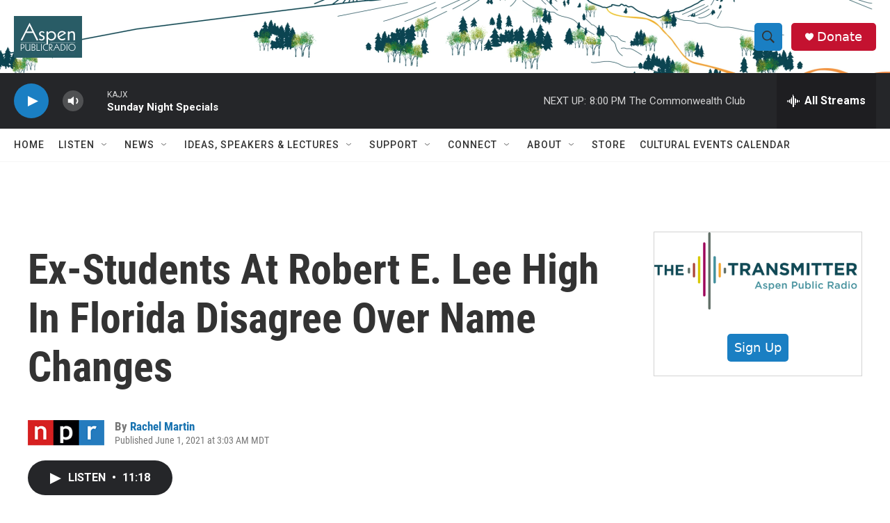

--- FILE ---
content_type: text/html;charset=UTF-8
request_url: https://www.aspenpublicradio.org/2021-06-01/ex-students-at-robert-e-lee-high-in-florida-disagree-over-name-changes
body_size: 33847
content:
<!DOCTYPE html>
<html class="ArtP aside" lang="en">
    <head>
    <meta charset="UTF-8">

    

    <style data-cssvarsponyfill="true">
        :root { --siteBgColorInverse: #121212; --primaryTextColorInverse: #ffffff; --secondaryTextColorInverse: #cccccc; --tertiaryTextColorInverse: #cccccc; --headerBgColorInverse: #000000; --headerBorderColorInverse: #858585; --headerTextColorInverse: #ffffff; --headerTextColorHoverInverse: #ffffff; --secC1_Inverse: #a2a2a2; --secC4_Inverse: #282828; --headerNavBarBgColorInverse: #121212; --headerMenuBgColorInverse: #ffffff; --headerMenuTextColorInverse: #6b2b85; --headerMenuTextColorHoverInverse: #6b2b85; --liveBlogTextColorInverse: #ffffff; --applyButtonColorInverse: #4485D5; --applyButtonTextColorInverse: #4485D5; --siteBgColor: #ffffff; --primaryTextColor: #333333; --secondaryTextColor: #666666; --secC1: #767676; --secC4: #f5f5f5; --secC5: #ffffff; --siteBgColor: #ffffff; --siteInverseBgColor: #000000; --linkColor: #1772b0; --linkHoverColor: #125c8e; --headerBgColor: #ffffff; --headerBgColorInverse: #000000; --headerBorderColor: #e6e6e6; --headerBorderColorInverse: #858585; --tertiaryTextColor: #1c1c1c; --headerTextColor: #333333; --headerTextColorHover: #333333; --buttonTextColor: #ffffff; --headerNavBarBgColor: #ffffff; --headerNavBarTextColor: #333333; --headerMenuBgColor: #ffffff; --headerMenuTextColor: #333333; --headerMenuTextColorHover: #68ac4d; --liveBlogTextColor: #282829; --applyButtonColor: #194173; --applyButtonTextColor: #2c4273; --primaryColor1: #252629; --primaryColor2: #1a7fc3; --breakingColor: #ff6f00; --secC2: #cccccc; --secC3: #e6e6e6; --secC5: #ffffff; --linkColor: #1772b0; --linkHoverColor: #125c8e; --donateBGColor: #c41230; --headerIconColor: #ffffff; --hatButtonBgColor: #ffffff; --hatButtonBgHoverColor: #411c58; --hatButtonBorderColor: #411c58; --hatButtonBorderHoverColor: #ffffff; --hatButtoniconColor: #d62021; --hatButtonTextColor: #411c58; --hatButtonTextHoverColor: #ffffff; --footerTextColor: #ffffff; --footerTextBgColor: #ffffff; --footerPartnersBgColor: #000000; --listBorderColor: #030202; --gridBorderColor: #e6e6e6; --tagButtonBorderColor: #1772b0; --tagButtonTextColor: #1772b0; --breakingTextColor: #ffffff; --sectionTextColor: #ffffff; --contentWidth: 1240px; --primaryHeadlineFont: sans-serif; --secHlFont: sans-serif; --bodyFont: sans-serif; --colorWhite: #ffffff; --colorBlack: #000000;} .fonts-loaded { --primaryHeadlineFont: "Roboto"; --secHlFont: "Roboto Condensed"; --bodyFont: "Roboto"; --liveBlogBodyFont: "Roboto";}
    </style>

    
    <meta property="og:title" content="Ex-Students At Robert E. Lee High In Florida Disagree Over Name Changes">

    <meta property="og:url" content="https://www.aspenpublicradio.org/2021-06-01/ex-students-at-robert-e-lee-high-in-florida-disagree-over-name-changes">

    <meta property="og:description" content="U.S. schools are debating removing Confederate names. As part of NPR&#x27;s series on democracy, We Hold These Truths, we examine the debate at Robert E. Lee High School in Jacksonville.">

    <meta property="og:site_name" content="Aspen Public Radio">



    <meta property="og:type" content="article">

    <meta property="article:author" content="https://www.aspenpublicradio.org/people/rachel-martin">

    <meta property="article:published_time" content="2021-06-01T09:03:00">

    <meta property="article:modified_time" content="2021-06-05T09:27:15.369">

<meta name="disqus.shortname" content="npr-kajx">
<meta name="disqus.url" content="https://www.aspenpublicradio.org/2021-06-01/ex-students-at-robert-e-lee-high-in-florida-disagree-over-name-changes">
<meta name="disqus.title" content="Ex-Students At Robert E. Lee High In Florida Disagree Over Name Changes">
<meta name="disqus.identifier" content="00000179-db7f-d2b2-a3fb-ffff7c9b0000">
    
    <meta name="twitter:card" content="summary_large_image"/>
    
    
    
    
    <meta name="twitter:description" content="U.S. schools are debating removing Confederate names. As part of NPR&#x27;s series on democracy, We Hold These Truths, we examine the debate at Robert E. Lee High School in Jacksonville."/>
    
    
    
    
    
    
    <meta name="twitter:title" content="Ex-Students At Robert E. Lee High In Florida Disagree Over Name Changes"/>
    

    <meta property="fb:app_id" content="455838019876839">



    <link data-cssvarsponyfill="true" class="Webpack-css" rel="stylesheet" href="https://npr.brightspotcdn.com/resource/00000177-1bc0-debb-a57f-dfcf4a950000/styleguide/All.min.0db89f2a608a6b13cec2d9fc84f71c45.gz.css">

    

    <style>.FooterNavigation-items-item {
    display: inline-block
}</style>
<style>[class*='-articleBody'] > ul,
[class*='-articleBody'] > ul ul {
    list-style-type: disc;
}</style>


    <meta name="viewport" content="width=device-width, initial-scale=1, viewport-fit=cover"><title>Ex-Students At Robert E. Lee High In Florida Disagree Over Name Changes | Aspen Public Radio</title><meta name="description" content="U.S. schools are debating removing Confederate names. As part of NPR&#x27;s series on democracy, We Hold These Truths, we examine the debate at Robert E. Lee High School in Jacksonville."><link rel="canonical" href="https://www.npr.org/2021/06/01/1002018176/ex-students-at-robert-e-lee-high-in-florida-disagree-over-name-changes?ft=nprml&amp;f=1002018176"><meta name="brightspot.contentId" content="00000179-db7f-d2b2-a3fb-ffff7c9b0000"><link rel="apple-touch-icon"sizes="180x180"href="/apple-touch-icon.png"><link rel="icon"type="image/png"href="/favicon-32x32.png"><link rel="icon"type="image/png"href="/favicon-16x16.png">
    
    
    <meta name="brightspot-dataLayer" content="{
  &quot;author&quot; : &quot;Rachel Martin&quot;,
  &quot;bspStoryId&quot; : &quot;00000179-db7f-d2b2-a3fb-ffff7c9b0000&quot;,
  &quot;category&quot; : &quot;&quot;,
  &quot;inlineAudio&quot; : 1,
  &quot;keywords&quot; : &quot;&quot;,
  &quot;nprCmsSite&quot; : true,
  &quot;nprStoryId&quot; : &quot;1002018176&quot;,
  &quot;pageType&quot; : &quot;news-story&quot;,
  &quot;program&quot; : &quot;Morning Edition with Megan Tackett&quot;,
  &quot;publishedDate&quot; : &quot;2021-06-01T03:03:00Z&quot;,
  &quot;siteName&quot; : &quot;Aspen Public Radio&quot;,
  &quot;station&quot; : &quot;Aspen Public Radio&quot;,
  &quot;stationOrgId&quot; : &quot;1177&quot;,
  &quot;storyOrgId&quot; : &quot;s1&quot;,
  &quot;storyTheme&quot; : &quot;news-story&quot;,
  &quot;storyTitle&quot; : &quot;Ex-Students At Robert E. Lee High In Florida Disagree Over Name Changes&quot;,
  &quot;timezone&quot; : &quot;America/Denver&quot;,
  &quot;wordCount&quot; : 0,
  &quot;series&quot; : &quot;&quot;
}">
    <script id="brightspot-dataLayer">
        (function () {
            var dataValue = document.head.querySelector('meta[name="brightspot-dataLayer"]').content;
            if (dataValue) {
                window.brightspotDataLayer = JSON.parse(dataValue);
            }
        })();
    </script>

    

    

    
    <script src="https://npr.brightspotcdn.com/resource/00000177-1bc0-debb-a57f-dfcf4a950000/styleguide/All.min.b8d8be2a9ae36160a988e0da535bd976.gz.js" async></script>
    

    <script type="application/ld+json">{"@context":"http://schema.org","@type":"ListenAction","description":"U.S. schools are debating removing Confederate names. As part of NPR's series on democracy, We Hold These Truths, we examine the debate at Robert E. Lee High School in Jacksonville.","name":"Ex-Students At Robert E. Lee High In Florida Disagree Over Name Changes"}</script><!-- no longer used, moved disqus script to be loaded by ps-disqus-comment-module.js to avoid errors --><meta name="gtm-dataLayer" content="{
  &quot;gtmAuthor&quot; : &quot;Rachel Martin&quot;,
  &quot;gtmBspStoryId&quot; : &quot;00000179-db7f-d2b2-a3fb-ffff7c9b0000&quot;,
  &quot;gtmCategory&quot; : &quot;&quot;,
  &quot;gtmInlineAudio&quot; : 1,
  &quot;gtmKeywords&quot; : &quot;&quot;,
  &quot;gtmNprCmsSite&quot; : true,
  &quot;gtmNprStoryId&quot; : &quot;1002018176&quot;,
  &quot;gtmPageType&quot; : &quot;news-story&quot;,
  &quot;gtmProgram&quot; : &quot;Morning Edition with Megan Tackett&quot;,
  &quot;gtmPublishedDate&quot; : &quot;2021-06-01T03:03:00Z&quot;,
  &quot;gtmSiteName&quot; : &quot;Aspen Public Radio&quot;,
  &quot;gtmStation&quot; : &quot;Aspen Public Radio&quot;,
  &quot;gtmStationOrgId&quot; : &quot;1177&quot;,
  &quot;gtmStoryOrgId&quot; : &quot;s1&quot;,
  &quot;gtmStoryTheme&quot; : &quot;news-story&quot;,
  &quot;gtmStoryTitle&quot; : &quot;Ex-Students At Robert E. Lee High In Florida Disagree Over Name Changes&quot;,
  &quot;gtmTimezone&quot; : &quot;America/Denver&quot;,
  &quot;gtmWordCount&quot; : 0,
  &quot;gtmSeries&quot; : &quot;&quot;
}"><script>

    (function () {
        var dataValue = document.head.querySelector('meta[name="gtm-dataLayer"]').content;
        if (dataValue) {
            window.dataLayer = window.dataLayer || [];
            dataValue = JSON.parse(dataValue);
            dataValue['event'] = 'gtmFirstView';
            window.dataLayer.push(dataValue);
        }
    })();

    (function(w,d,s,l,i){w[l]=w[l]||[];w[l].push({'gtm.start':
            new Date().getTime(),event:'gtm.js'});var f=d.getElementsByTagName(s)[0],
        j=d.createElement(s),dl=l!='dataLayer'?'&l='+l:'';j.async=true;j.src=
        'https://www.googletagmanager.com/gtm.js?id='+i+dl;f.parentNode.insertBefore(j,f);
})(window,document,'script','dataLayer','GTM-N39QFDR');</script><script type="application/ld+json">{"@context":"http://schema.org","@type":"NewsArticle","author":[{"@context":"http://schema.org","@type":"Person","name":"Rachel Martin","url":"https://www.aspenpublicradio.org/people/rachel-martin"}],"dateModified":"2021-06-05T05:27:15Z","datePublished":"2021-06-01T05:03:00Z","headline":"Ex-Students At Robert E. Lee High In Florida Disagree Over Name Changes","mainEntityOfPage":{"@type":"NewsArticle","@id":"https://www.aspenpublicradio.org/2021-06-01/ex-students-at-robert-e-lee-high-in-florida-disagree-over-name-changes"},"publisher":{"@type":"Organization","name":"ASPEN","logo":{"@context":"http://schema.org","@type":"ImageObject","height":"60","url":"https://npr.brightspotcdn.com/dims4/default/599d059/2147483647/resize/x60/quality/90/?url=http%3A%2F%2Fnpr-brightspot.s3.amazonaws.com%2F97%2F06%2F01bf5bfd42d49dd3f39f0a452020%2Fapr-logoteal-boxed-web.png","width":"98"}}}</script><script>

  window.fbAsyncInit = function() {
      FB.init({
          
              appId : '455838019876839',
          
          xfbml : true,
          version : 'v2.9'
      });
  };

  (function(d, s, id){
     var js, fjs = d.getElementsByTagName(s)[0];
     if (d.getElementById(id)) {return;}
     js = d.createElement(s); js.id = id;
     js.src = "//connect.facebook.net/en_US/sdk.js";
     fjs.parentNode.insertBefore(js, fjs);
   }(document, 'script', 'facebook-jssdk'));
</script>
<script async="async" src="https://securepubads.g.doubleclick.net/tag/js/gpt.js"></script>
<script type="text/javascript">
    // Google tag setup
    var googletag = googletag || {};
    googletag.cmd = googletag.cmd || [];

    googletag.cmd.push(function () {
        // @see https://developers.google.com/publisher-tag/reference#googletag.PubAdsService_enableLazyLoad
        googletag.pubads().enableLazyLoad({
            fetchMarginPercent: 100, // fetch and render ads within this % of viewport
            renderMarginPercent: 100,
            mobileScaling: 1  // Same on mobile.
        });

        googletag.pubads().enableSingleRequest()
        googletag.pubads().enableAsyncRendering()
        googletag.pubads().collapseEmptyDivs()
        googletag.pubads().disableInitialLoad()
        googletag.enableServices()
    })
</script>
<script>window.addEventListener('DOMContentLoaded', (event) => {
    window.nulldurationobserver = new MutationObserver(function (mutations) {
        document.querySelectorAll('.StreamPill-duration').forEach(pill => { 
      if (pill.innerText == "LISTENNULL") {
         pill.innerText = "LISTEN"
      } 
    });
      });

      window.nulldurationobserver.observe(document.body, {
        childList: true,
        subtree: true
      });
});
</script>


    <script>
        var head = document.getElementsByTagName('head')
        head = head[0]
        var link = document.createElement('link');
        link.setAttribute('href', 'https://fonts.googleapis.com/css?family=Roboto|Roboto:400,500,700&display=swap');
        var relList = link.relList;

        if (relList && relList.supports('preload')) {
            link.setAttribute('as', 'style');
            link.setAttribute('rel', 'preload');
            link.setAttribute('onload', 'this.rel="stylesheet"');
            link.setAttribute('crossorigin', 'anonymous');
        } else {
            link.setAttribute('rel', 'stylesheet');
        }

        head.appendChild(link);
    </script>
</head>


    <body class="Page-body" data-content-width="1240px">
    <noscript>
    <iframe src="https://www.googletagmanager.com/ns.html?id=GTM-N39QFDR" height="0" width="0" style="display:none;visibility:hidden"></iframe>
</noscript>
        

    <!-- Putting icons here, so we don't have to include in a bunch of -body hbs's -->
<svg xmlns="http://www.w3.org/2000/svg" style="display:none" id="iconsMap1" class="iconsMap">
    <symbol id="play-icon" viewBox="0 0 115 115">
        <polygon points="0,0 115,57.5 0,115" fill="currentColor" />
    </symbol>
    <symbol id="grid" viewBox="0 0 32 32">
            <g>
                <path d="M6.4,5.7 C6.4,6.166669 6.166669,6.4 5.7,6.4 L0.7,6.4 C0.233331,6.4 0,6.166669 0,5.7 L0,0.7 C0,0.233331 0.233331,0 0.7,0 L5.7,0 C6.166669,0 6.4,0.233331 6.4,0.7 L6.4,5.7 Z M19.2,5.7 C19.2,6.166669 18.966669,6.4 18.5,6.4 L13.5,6.4 C13.033331,6.4 12.8,6.166669 12.8,5.7 L12.8,0.7 C12.8,0.233331 13.033331,0 13.5,0 L18.5,0 C18.966669,0 19.2,0.233331 19.2,0.7 L19.2,5.7 Z M32,5.7 C32,6.166669 31.766669,6.4 31.3,6.4 L26.3,6.4 C25.833331,6.4 25.6,6.166669 25.6,5.7 L25.6,0.7 C25.6,0.233331 25.833331,0 26.3,0 L31.3,0 C31.766669,0 32,0.233331 32,0.7 L32,5.7 Z M6.4,18.5 C6.4,18.966669 6.166669,19.2 5.7,19.2 L0.7,19.2 C0.233331,19.2 0,18.966669 0,18.5 L0,13.5 C0,13.033331 0.233331,12.8 0.7,12.8 L5.7,12.8 C6.166669,12.8 6.4,13.033331 6.4,13.5 L6.4,18.5 Z M19.2,18.5 C19.2,18.966669 18.966669,19.2 18.5,19.2 L13.5,19.2 C13.033331,19.2 12.8,18.966669 12.8,18.5 L12.8,13.5 C12.8,13.033331 13.033331,12.8 13.5,12.8 L18.5,12.8 C18.966669,12.8 19.2,13.033331 19.2,13.5 L19.2,18.5 Z M32,18.5 C32,18.966669 31.766669,19.2 31.3,19.2 L26.3,19.2 C25.833331,19.2 25.6,18.966669 25.6,18.5 L25.6,13.5 C25.6,13.033331 25.833331,12.8 26.3,12.8 L31.3,12.8 C31.766669,12.8 32,13.033331 32,13.5 L32,18.5 Z M6.4,31.3 C6.4,31.766669 6.166669,32 5.7,32 L0.7,32 C0.233331,32 0,31.766669 0,31.3 L0,26.3 C0,25.833331 0.233331,25.6 0.7,25.6 L5.7,25.6 C6.166669,25.6 6.4,25.833331 6.4,26.3 L6.4,31.3 Z M19.2,31.3 C19.2,31.766669 18.966669,32 18.5,32 L13.5,32 C13.033331,32 12.8,31.766669 12.8,31.3 L12.8,26.3 C12.8,25.833331 13.033331,25.6 13.5,25.6 L18.5,25.6 C18.966669,25.6 19.2,25.833331 19.2,26.3 L19.2,31.3 Z M32,31.3 C32,31.766669 31.766669,32 31.3,32 L26.3,32 C25.833331,32 25.6,31.766669 25.6,31.3 L25.6,26.3 C25.6,25.833331 25.833331,25.6 26.3,25.6 L31.3,25.6 C31.766669,25.6 32,25.833331 32,26.3 L32,31.3 Z" id=""></path>
            </g>
    </symbol>
    <symbol id="radio-stream" width="18" height="19" viewBox="0 0 18 19">
        <g fill="currentColor" fill-rule="nonzero">
            <path d="M.5 8c-.276 0-.5.253-.5.565v1.87c0 .312.224.565.5.565s.5-.253.5-.565v-1.87C1 8.253.776 8 .5 8zM2.5 8c-.276 0-.5.253-.5.565v1.87c0 .312.224.565.5.565s.5-.253.5-.565v-1.87C3 8.253 2.776 8 2.5 8zM3.5 7c-.276 0-.5.276-.5.617v3.766c0 .34.224.617.5.617s.5-.276.5-.617V7.617C4 7.277 3.776 7 3.5 7zM5.5 6c-.276 0-.5.275-.5.613v5.774c0 .338.224.613.5.613s.5-.275.5-.613V6.613C6 6.275 5.776 6 5.5 6zM6.5 4c-.276 0-.5.26-.5.58v8.84c0 .32.224.58.5.58s.5-.26.5-.58V4.58C7 4.26 6.776 4 6.5 4zM8.5 0c-.276 0-.5.273-.5.61v17.78c0 .337.224.61.5.61s.5-.273.5-.61V.61C9 .273 8.776 0 8.5 0zM9.5 2c-.276 0-.5.274-.5.612v14.776c0 .338.224.612.5.612s.5-.274.5-.612V2.612C10 2.274 9.776 2 9.5 2zM11.5 5c-.276 0-.5.276-.5.616v8.768c0 .34.224.616.5.616s.5-.276.5-.616V5.616c0-.34-.224-.616-.5-.616zM12.5 6c-.276 0-.5.262-.5.584v4.832c0 .322.224.584.5.584s.5-.262.5-.584V6.584c0-.322-.224-.584-.5-.584zM14.5 7c-.276 0-.5.29-.5.647v3.706c0 .357.224.647.5.647s.5-.29.5-.647V7.647C15 7.29 14.776 7 14.5 7zM15.5 8c-.276 0-.5.253-.5.565v1.87c0 .312.224.565.5.565s.5-.253.5-.565v-1.87c0-.312-.224-.565-.5-.565zM17.5 8c-.276 0-.5.253-.5.565v1.87c0 .312.224.565.5.565s.5-.253.5-.565v-1.87c0-.312-.224-.565-.5-.565z"/>
        </g>
    </symbol>
    <symbol id="icon-magnify" viewBox="0 0 31 31">
        <g>
            <path fill-rule="evenodd" d="M22.604 18.89l-.323.566 8.719 8.8L28.255 31l-8.719-8.8-.565.404c-2.152 1.346-4.386 2.018-6.7 2.018-3.39 0-6.284-1.21-8.679-3.632C1.197 18.568 0 15.66 0 12.27c0-3.39 1.197-6.283 3.592-8.678C5.987 1.197 8.88 0 12.271 0c3.39 0 6.283 1.197 8.678 3.592 2.395 2.395 3.593 5.288 3.593 8.679 0 2.368-.646 4.574-1.938 6.62zM19.162 5.77C17.322 3.925 15.089 3 12.46 3c-2.628 0-4.862.924-6.702 2.77C3.92 7.619 3 9.862 3 12.5c0 2.639.92 4.882 2.76 6.73C7.598 21.075 9.832 22 12.46 22c2.629 0 4.862-.924 6.702-2.77C21.054 17.33 22 15.085 22 12.5c0-2.586-.946-4.83-2.838-6.73z"/>
        </g>
    </symbol>
    <symbol id="burger-menu" viewBox="0 0 14 10">
        <g>
            <path fill-rule="evenodd" d="M0 5.5v-1h14v1H0zM0 1V0h14v1H0zm0 9V9h14v1H0z"></path>
        </g>
    </symbol>
    <symbol id="close-x" viewBox="0 0 14 14">
        <g>
            <path fill-rule="nonzero" d="M6.336 7L0 .664.664 0 7 6.336 13.336 0 14 .664 7.664 7 14 13.336l-.664.664L7 7.664.664 14 0 13.336 6.336 7z"></path>
        </g>
    </symbol>
    <symbol id="share-more-arrow" viewBox="0 0 512 512" style="enable-background:new 0 0 512 512;">
        <g>
            <g>
                <path d="M512,241.7L273.643,3.343v156.152c-71.41,3.744-138.015,33.337-188.958,84.28C30.075,298.384,0,370.991,0,448.222v60.436
                    l29.069-52.985c45.354-82.671,132.173-134.027,226.573-134.027c5.986,0,12.004,0.212,18.001,0.632v157.779L512,241.7z
                    M255.642,290.666c-84.543,0-163.661,36.792-217.939,98.885c26.634-114.177,129.256-199.483,251.429-199.483h15.489V78.131
                    l163.568,163.568L304.621,405.267V294.531l-13.585-1.683C279.347,291.401,267.439,290.666,255.642,290.666z"></path>
            </g>
        </g>
    </symbol>
    <symbol id="chevron" viewBox="0 0 100 100">
        <g>
            <path d="M22.4566257,37.2056786 L-21.4456527,71.9511488 C-22.9248661,72.9681457 -24.9073712,72.5311671 -25.8758148,70.9765924 L-26.9788683,69.2027424 C-27.9450684,67.6481676 -27.5292733,65.5646602 -26.0500598,64.5484493 L20.154796,28.2208967 C21.5532435,27.2597011 23.3600078,27.2597011 24.759951,28.2208967 L71.0500598,64.4659264 C72.5292733,65.4829232 72.9450684,67.5672166 71.9788683,69.1217913 L70.8750669,70.8956413 C69.9073712,72.4502161 67.9241183,72.8848368 66.4449048,71.8694118 L22.4566257,37.2056786 Z" id="Transparent-Chevron" transform="translate(22.500000, 50.000000) rotate(90.000000) translate(-22.500000, -50.000000) "></path>
        </g>
    </symbol>
</svg>

<svg xmlns="http://www.w3.org/2000/svg" style="display:none" id="iconsMap2" class="iconsMap">
    <symbol id="mono-icon-facebook" viewBox="0 0 10 19">
        <path fill-rule="evenodd" d="M2.707 18.25V10.2H0V7h2.707V4.469c0-1.336.375-2.373 1.125-3.112C4.582.62 5.578.25 6.82.25c1.008 0 1.828.047 2.461.14v2.848H7.594c-.633 0-1.067.14-1.301.422-.188.235-.281.61-.281 1.125V7H9l-.422 3.2H6.012v8.05H2.707z"></path>
    </symbol>
    <symbol id="mono-icon-instagram" viewBox="0 0 17 17">
        <g>
            <path fill-rule="evenodd" d="M8.281 4.207c.727 0 1.4.182 2.022.545a4.055 4.055 0 0 1 1.476 1.477c.364.62.545 1.294.545 2.021 0 .727-.181 1.4-.545 2.021a4.055 4.055 0 0 1-1.476 1.477 3.934 3.934 0 0 1-2.022.545c-.726 0-1.4-.182-2.021-.545a4.055 4.055 0 0 1-1.477-1.477 3.934 3.934 0 0 1-.545-2.021c0-.727.182-1.4.545-2.021A4.055 4.055 0 0 1 6.26 4.752a3.934 3.934 0 0 1 2.021-.545zm0 6.68a2.54 2.54 0 0 0 1.864-.774 2.54 2.54 0 0 0 .773-1.863 2.54 2.54 0 0 0-.773-1.863 2.54 2.54 0 0 0-1.864-.774 2.54 2.54 0 0 0-1.863.774 2.54 2.54 0 0 0-.773 1.863c0 .727.257 1.348.773 1.863a2.54 2.54 0 0 0 1.863.774zM13.45 4.03c-.023.258-.123.48-.299.668a.856.856 0 0 1-.65.281.913.913 0 0 1-.668-.28.913.913 0 0 1-.281-.669c0-.258.094-.48.281-.668a.913.913 0 0 1 .668-.28c.258 0 .48.093.668.28.187.188.281.41.281.668zm2.672.95c.023.656.035 1.746.035 3.269 0 1.523-.017 2.62-.053 3.287-.035.668-.134 1.248-.298 1.74a4.098 4.098 0 0 1-.967 1.53 4.098 4.098 0 0 1-1.53.966c-.492.164-1.072.264-1.74.3-.668.034-1.763.052-3.287.052-1.523 0-2.619-.018-3.287-.053-.668-.035-1.248-.146-1.74-.334a3.747 3.747 0 0 1-1.53-.931 4.098 4.098 0 0 1-.966-1.53c-.164-.492-.264-1.072-.299-1.74C.424 10.87.406 9.773.406 8.25S.424 5.63.46 4.963c.035-.668.135-1.248.299-1.74.21-.586.533-1.096.967-1.53A4.098 4.098 0 0 1 3.254.727c.492-.164 1.072-.264 1.74-.3C5.662.394 6.758.376 8.281.376c1.524 0 2.62.018 3.287.053.668.035 1.248.135 1.74.299a4.098 4.098 0 0 1 2.496 2.496c.165.492.27 1.078.317 1.757zm-1.687 7.91c.14-.399.234-1.032.28-1.899.024-.515.036-1.242.036-2.18V7.689c0-.961-.012-1.688-.035-2.18-.047-.89-.14-1.524-.281-1.899a2.537 2.537 0 0 0-1.512-1.511c-.375-.14-1.008-.235-1.899-.282a51.292 51.292 0 0 0-2.18-.035H7.72c-.938 0-1.664.012-2.18.035-.867.047-1.5.141-1.898.282a2.537 2.537 0 0 0-1.512 1.511c-.14.375-.234 1.008-.281 1.899a51.292 51.292 0 0 0-.036 2.18v1.125c0 .937.012 1.664.036 2.18.047.866.14 1.5.28 1.898.306.726.81 1.23 1.513 1.511.398.141 1.03.235 1.898.282.516.023 1.242.035 2.18.035h1.125c.96 0 1.687-.012 2.18-.035.89-.047 1.523-.141 1.898-.282.726-.304 1.23-.808 1.512-1.511z"></path>
        </g>
    </symbol>
    <symbol id="mono-icon-email" viewBox="0 0 512 512">
        <g>
            <path d="M67,148.7c11,5.8,163.8,89.1,169.5,92.1c5.7,3,11.5,4.4,20.5,4.4c9,0,14.8-1.4,20.5-4.4c5.7-3,158.5-86.3,169.5-92.1
                c4.1-2.1,11-5.9,12.5-10.2c2.6-7.6-0.2-10.5-11.3-10.5H257H65.8c-11.1,0-13.9,3-11.3,10.5C56,142.9,62.9,146.6,67,148.7z"></path>
            <path d="M455.7,153.2c-8.2,4.2-81.8,56.6-130.5,88.1l82.2,92.5c2,2,2.9,4.4,1.8,5.6c-1.2,1.1-3.8,0.5-5.9-1.4l-98.6-83.2
                c-14.9,9.6-25.4,16.2-27.2,17.2c-7.7,3.9-13.1,4.4-20.5,4.4c-7.4,0-12.8-0.5-20.5-4.4c-1.9-1-12.3-7.6-27.2-17.2l-98.6,83.2
                c-2,2-4.7,2.6-5.9,1.4c-1.2-1.1-0.3-3.6,1.7-5.6l82.1-92.5c-48.7-31.5-123.1-83.9-131.3-88.1c-8.8-4.5-9.3,0.8-9.3,4.9
                c0,4.1,0,205,0,205c0,9.3,13.7,20.9,23.5,20.9H257h185.5c9.8,0,21.5-11.7,21.5-20.9c0,0,0-201,0-205
                C464,153.9,464.6,148.7,455.7,153.2z"></path>
        </g>
    </symbol>
    <symbol id="default-image" width="24" height="24" viewBox="0 0 24 24" fill="none" stroke="currentColor" stroke-width="2" stroke-linecap="round" stroke-linejoin="round" class="feather feather-image">
        <rect x="3" y="3" width="18" height="18" rx="2" ry="2"></rect>
        <circle cx="8.5" cy="8.5" r="1.5"></circle>
        <polyline points="21 15 16 10 5 21"></polyline>
    </symbol>
    <symbol id="icon-email" width="18px" viewBox="0 0 20 14">
        <g id="Symbols" stroke="none" stroke-width="1" fill="none" fill-rule="evenodd" stroke-linecap="round" stroke-linejoin="round">
            <g id="social-button-bar" transform="translate(-125.000000, -8.000000)" stroke="#000000">
                <g id="Group-2" transform="translate(120.000000, 0.000000)">
                    <g id="envelope" transform="translate(6.000000, 9.000000)">
                        <path d="M17.5909091,10.6363636 C17.5909091,11.3138182 17.0410909,11.8636364 16.3636364,11.8636364 L1.63636364,11.8636364 C0.958909091,11.8636364 0.409090909,11.3138182 0.409090909,10.6363636 L0.409090909,1.63636364 C0.409090909,0.958090909 0.958909091,0.409090909 1.63636364,0.409090909 L16.3636364,0.409090909 C17.0410909,0.409090909 17.5909091,0.958090909 17.5909091,1.63636364 L17.5909091,10.6363636 L17.5909091,10.6363636 Z" id="Stroke-406"></path>
                        <polyline id="Stroke-407" points="17.1818182 0.818181818 9 7.36363636 0.818181818 0.818181818"></polyline>
                    </g>
                </g>
            </g>
        </g>
    </symbol>
    <symbol id="mono-icon-print" viewBox="0 0 12 12">
        <g fill-rule="evenodd">
            <path fill-rule="nonzero" d="M9 10V7H3v3H1a1 1 0 0 1-1-1V4a1 1 0 0 1 1-1h10a1 1 0 0 1 1 1v3.132A2.868 2.868 0 0 1 9.132 10H9zm.5-4.5a1 1 0 1 0 0-2 1 1 0 0 0 0 2zM3 0h6v2H3z"></path>
            <path d="M4 8h4v4H4z"></path>
        </g>
    </symbol>
    <symbol id="mono-icon-copylink" viewBox="0 0 12 12">
        <g fill-rule="evenodd">
            <path d="M10.199 2.378c.222.205.4.548.465.897.062.332.016.614-.132.774L8.627 6.106c-.187.203-.512.232-.75-.014a.498.498 0 0 0-.706.028.499.499 0 0 0 .026.706 1.509 1.509 0 0 0 2.165-.04l1.903-2.06c.37-.398.506-.98.382-1.636-.105-.557-.392-1.097-.77-1.445L9.968.8C9.591.452 9.03.208 8.467.145 7.803.072 7.233.252 6.864.653L4.958 2.709a1.509 1.509 0 0 0 .126 2.161.5.5 0 1 0 .68-.734c-.264-.218-.26-.545-.071-.747L7.597 1.33c.147-.16.425-.228.76-.19.353.038.71.188.931.394l.91.843.001.001zM1.8 9.623c-.222-.205-.4-.549-.465-.897-.062-.332-.016-.614.132-.774l1.905-2.057c.187-.203.512-.232.75.014a.498.498 0 0 0 .706-.028.499.499 0 0 0-.026-.706 1.508 1.508 0 0 0-2.165.04L.734 7.275c-.37.399-.506.98-.382 1.637.105.557.392 1.097.77 1.445l.91.843c.376.35.937.594 1.5.656.664.073 1.234-.106 1.603-.507L7.04 9.291a1.508 1.508 0 0 0-.126-2.16.5.5 0 0 0-.68.734c.264.218.26.545.071.747l-1.904 2.057c-.147.16-.425.228-.76.191-.353-.038-.71-.188-.931-.394l-.91-.843z"></path>
            <path d="M8.208 3.614a.5.5 0 0 0-.707.028L3.764 7.677a.5.5 0 0 0 .734.68L8.235 4.32a.5.5 0 0 0-.027-.707"></path>
        </g>
    </symbol>
    <symbol id="mono-icon-linkedin" viewBox="0 0 16 17">
        <g fill-rule="evenodd">
            <path d="M3.734 16.125H.464V5.613h3.27zM2.117 4.172c-.515 0-.96-.188-1.336-.563A1.825 1.825 0 0 1 .22 2.273c0-.515.187-.96.562-1.335.375-.375.82-.563 1.336-.563.516 0 .961.188 1.336.563.375.375.563.82.563 1.335 0 .516-.188.961-.563 1.336-.375.375-.82.563-1.336.563zM15.969 16.125h-3.27v-5.133c0-.844-.07-1.453-.21-1.828-.259-.633-.762-.95-1.512-.95s-1.278.282-1.582.845c-.235.421-.352 1.043-.352 1.863v5.203H5.809V5.613h3.128v1.442h.036c.234-.469.609-.856 1.125-1.16.562-.375 1.218-.563 1.968-.563 1.524 0 2.59.48 3.2 1.441.468.774.703 1.97.703 3.586v5.766z"></path>
        </g>
    </symbol>
    <symbol id="mono-icon-pinterest" viewBox="0 0 512 512">
        <g>
            <path d="M256,32C132.3,32,32,132.3,32,256c0,91.7,55.2,170.5,134.1,205.2c-0.6-15.6-0.1-34.4,3.9-51.4
                c4.3-18.2,28.8-122.1,28.8-122.1s-7.2-14.3-7.2-35.4c0-33.2,19.2-58,43.2-58c20.4,0,30.2,15.3,30.2,33.6
                c0,20.5-13.1,51.1-19.8,79.5c-5.6,23.8,11.9,43.1,35.4,43.1c42.4,0,71-54.5,71-119.1c0-49.1-33.1-85.8-93.2-85.8
                c-67.9,0-110.3,50.7-110.3,107.3c0,19.5,5.8,33.3,14.8,43.9c4.1,4.9,4.7,6.9,3.2,12.5c-1.1,4.1-3.5,14-4.6,18
                c-1.5,5.7-6.1,7.7-11.2,5.6c-31.3-12.8-45.9-47-45.9-85.6c0-63.6,53.7-139.9,160.1-139.9c85.5,0,141.8,61.9,141.8,128.3
                c0,87.9-48.9,153.5-120.9,153.5c-24.2,0-46.9-13.1-54.7-27.9c0,0-13,51.6-15.8,61.6c-4.7,17.3-14,34.5-22.5,48
                c20.1,5.9,41.4,9.2,63.5,9.2c123.7,0,224-100.3,224-224C480,132.3,379.7,32,256,32z"></path>
        </g>
    </symbol>
    <symbol id="mono-icon-tumblr" viewBox="0 0 512 512">
        <g>
            <path d="M321.2,396.3c-11.8,0-22.4-2.8-31.5-8.3c-6.9-4.1-11.5-9.6-14-16.4c-2.6-6.9-3.6-22.3-3.6-46.4V224h96v-64h-96V48h-61.9
                c-2.7,21.5-7.5,44.7-14.5,58.6c-7,13.9-14,25.8-25.6,35.7c-11.6,9.9-25.6,17.9-41.9,23.3V224h48v140.4c0,19,2,33.5,5.9,43.5
                c4,10,11.1,19.5,21.4,28.4c10.3,8.9,22.8,15.7,37.3,20.5c14.6,4.8,31.4,7.2,50.4,7.2c16.7,0,30.3-1.7,44.7-5.1
                c14.4-3.4,30.5-9.3,48.2-17.6v-65.6C363.2,389.4,342.3,396.3,321.2,396.3z"></path>
        </g>
    </symbol>
    <symbol id="mono-icon-twitter" viewBox="0 0 1200 1227">
        <g>
            <path d="M714.163 519.284L1160.89 0H1055.03L667.137 450.887L357.328 0H0L468.492 681.821L0 1226.37H105.866L515.491
            750.218L842.672 1226.37H1200L714.137 519.284H714.163ZM569.165 687.828L521.697 619.934L144.011 79.6944H306.615L611.412
            515.685L658.88 583.579L1055.08 1150.3H892.476L569.165 687.854V687.828Z" fill="white"></path>
        </g>
    </symbol>
    <symbol id="mono-icon-youtube" viewBox="0 0 512 512">
        <g>
            <path fill-rule="evenodd" d="M508.6,148.8c0-45-33.1-81.2-74-81.2C379.2,65,322.7,64,265,64c-3,0-6,0-9,0s-6,0-9,0c-57.6,0-114.2,1-169.6,3.6
                c-40.8,0-73.9,36.4-73.9,81.4C1,184.6-0.1,220.2,0,255.8C-0.1,291.4,1,327,3.4,362.7c0,45,33.1,81.5,73.9,81.5
                c58.2,2.7,117.9,3.9,178.6,3.8c60.8,0.2,120.3-1,178.6-3.8c40.9,0,74-36.5,74-81.5c2.4-35.7,3.5-71.3,3.4-107
                C512.1,220.1,511,184.5,508.6,148.8z M207,353.9V157.4l145,98.2L207,353.9z"></path>
        </g>
    </symbol>
    <symbol id="mono-icon-flipboard" viewBox="0 0 500 500">
        <g>
            <path d="M0,0V500H500V0ZM400,200H300V300H200V400H100V100H400Z"></path>
        </g>
    </symbol>
    <symbol id="mono-icon-bluesky" viewBox="0 0 568 501">
        <g>
            <path d="M123.121 33.6637C188.241 82.5526 258.281 181.681 284 234.873C309.719 181.681 379.759 82.5526 444.879
            33.6637C491.866 -1.61183 568 -28.9064 568 57.9464C568 75.2916 558.055 203.659 552.222 224.501C531.947 296.954
            458.067 315.434 392.347 304.249C507.222 323.8 536.444 388.56 473.333 453.32C353.473 576.312 301.061 422.461
            287.631 383.039C285.169 375.812 284.017 372.431 284 375.306C283.983 372.431 282.831 375.812 280.369 383.039C266.939
            422.461 214.527 576.312 94.6667 453.32C31.5556 388.56 60.7778 323.8 175.653 304.249C109.933 315.434 36.0535
            296.954 15.7778 224.501C9.94525 203.659 0 75.2916 0 57.9464C0 -28.9064 76.1345 -1.61183 123.121 33.6637Z"
            fill="white">
            </path>
        </g>
    </symbol>
    <symbol id="mono-icon-threads" viewBox="0 0 192 192">
        <g>
            <path d="M141.537 88.9883C140.71 88.5919 139.87 88.2104 139.019 87.8451C137.537 60.5382 122.616 44.905 97.5619 44.745C97.4484 44.7443 97.3355 44.7443 97.222 44.7443C82.2364 44.7443 69.7731 51.1409 62.102 62.7807L75.881 72.2328C81.6116 63.5383 90.6052 61.6848 97.2286 61.6848C97.3051 61.6848 97.3819 61.6848 97.4576 61.6855C105.707 61.7381 111.932 64.1366 115.961 68.814C118.893 72.2193 120.854 76.925 121.825 82.8638C114.511 81.6207 106.601 81.2385 98.145 81.7233C74.3247 83.0954 59.0111 96.9879 60.0396 116.292C60.5615 126.084 65.4397 134.508 73.775 140.011C80.8224 144.663 89.899 146.938 99.3323 146.423C111.79 145.74 121.563 140.987 128.381 132.296C133.559 125.696 136.834 117.143 138.28 106.366C144.217 109.949 148.617 114.664 151.047 120.332C155.179 129.967 155.42 145.8 142.501 158.708C131.182 170.016 117.576 174.908 97.0135 175.059C74.2042 174.89 56.9538 167.575 45.7381 153.317C35.2355 139.966 29.8077 120.682 29.6052 96C29.8077 71.3178 35.2355 52.0336 45.7381 38.6827C56.9538 24.4249 74.2039 17.11 97.0132 16.9405C119.988 17.1113 137.539 24.4614 149.184 38.788C154.894 45.8136 159.199 54.6488 162.037 64.9503L178.184 60.6422C174.744 47.9622 169.331 37.0357 161.965 27.974C147.036 9.60668 125.202 0.195148 97.0695 0H96.9569C68.8816 0.19447 47.2921 9.6418 32.7883 28.0793C19.8819 44.4864 13.2244 67.3157 13.0007 95.9325L13 96L13.0007 96.0675C13.2244 124.684 19.8819 147.514 32.7883 163.921C47.2921 182.358 68.8816 191.806 96.9569 192H97.0695C122.03 191.827 139.624 185.292 154.118 170.811C173.081 151.866 172.51 128.119 166.26 113.541C161.776 103.087 153.227 94.5962 141.537 88.9883ZM98.4405 129.507C88.0005 130.095 77.1544 125.409 76.6196 115.372C76.2232 107.93 81.9158 99.626 99.0812 98.6368C101.047 98.5234 102.976 98.468 104.871 98.468C111.106 98.468 116.939 99.0737 122.242 100.233C120.264 124.935 108.662 128.946 98.4405 129.507Z" fill="white"></path>
        </g>
    </symbol>
 </svg>

<svg xmlns="http://www.w3.org/2000/svg" style="display:none" id="iconsMap3" class="iconsMap">
    <symbol id="volume-mute" x="0px" y="0px" viewBox="0 0 24 24" style="enable-background:new 0 0 24 24;">
        <polygon fill="currentColor" points="11,5 6,9 2,9 2,15 6,15 11,19 "/>
        <line style="fill:none;stroke:currentColor;stroke-width:2;stroke-linecap:round;stroke-linejoin:round;" x1="23" y1="9" x2="17" y2="15"/>
        <line style="fill:none;stroke:currentColor;stroke-width:2;stroke-linecap:round;stroke-linejoin:round;" x1="17" y1="9" x2="23" y2="15"/>
    </symbol>
    <symbol id="volume-low" x="0px" y="0px" viewBox="0 0 24 24" style="enable-background:new 0 0 24 24;" xml:space="preserve">
        <polygon fill="currentColor" points="11,5 6,9 2,9 2,15 6,15 11,19 "/>
    </symbol>
    <symbol id="volume-mid" x="0px" y="0px" viewBox="0 0 24 24" style="enable-background:new 0 0 24 24;">
        <polygon fill="currentColor" points="11,5 6,9 2,9 2,15 6,15 11,19 "/>
        <path style="fill:none;stroke:currentColor;stroke-width:2;stroke-linecap:round;stroke-linejoin:round;" d="M15.5,8.5c2,2,2,5.1,0,7.1"/>
    </symbol>
    <symbol id="volume-high" x="0px" y="0px" viewBox="0 0 24 24" style="enable-background:new 0 0 24 24;">
        <polygon fill="currentColor" points="11,5 6,9 2,9 2,15 6,15 11,19 "/>
        <path style="fill:none;stroke:currentColor;stroke-width:2;stroke-linecap:round;stroke-linejoin:round;" d="M19.1,4.9c3.9,3.9,3.9,10.2,0,14.1 M15.5,8.5c2,2,2,5.1,0,7.1"/>
    </symbol>
    <symbol id="pause-icon" viewBox="0 0 12 16">
        <rect x="0" y="0" width="4" height="16" fill="currentColor"></rect>
        <rect x="8" y="0" width="4" height="16" fill="currentColor"></rect>
    </symbol>
    <symbol id="heart" viewBox="0 0 24 24">
        <g>
            <path d="M12 4.435c-1.989-5.399-12-4.597-12 3.568 0 4.068 3.06 9.481 12 14.997 8.94-5.516 12-10.929 12-14.997 0-8.118-10-8.999-12-3.568z"/>
        </g>
    </symbol>
    <symbol id="icon-location" width="24" height="24" viewBox="0 0 24 24" fill="currentColor" stroke="currentColor" stroke-width="2" stroke-linecap="round" stroke-linejoin="round" class="feather feather-map-pin">
        <path d="M21 10c0 7-9 13-9 13s-9-6-9-13a9 9 0 0 1 18 0z" fill="currentColor" fill-opacity="1"></path>
        <circle cx="12" cy="10" r="5" fill="#ffffff"></circle>
    </symbol>
    <symbol id="icon-ticket" width="23px" height="15px" viewBox="0 0 23 15">
        <g stroke="none" stroke-width="1" fill="none" fill-rule="evenodd">
            <g transform="translate(-625.000000, -1024.000000)">
                <g transform="translate(625.000000, 1024.000000)">
                    <path d="M0,12.057377 L0,3.94262296 C0.322189879,4.12588308 0.696256938,4.23076923 1.0952381,4.23076923 C2.30500469,4.23076923 3.28571429,3.26645946 3.28571429,2.07692308 C3.28571429,1.68461385 3.17904435,1.31680209 2.99266757,1 L20.0073324,1 C19.8209556,1.31680209 19.7142857,1.68461385 19.7142857,2.07692308 C19.7142857,3.26645946 20.6949953,4.23076923 21.9047619,4.23076923 C22.3037431,4.23076923 22.6778101,4.12588308 23,3.94262296 L23,12.057377 C22.6778101,11.8741169 22.3037431,11.7692308 21.9047619,11.7692308 C20.6949953,11.7692308 19.7142857,12.7335405 19.7142857,13.9230769 C19.7142857,14.3153862 19.8209556,14.6831979 20.0073324,15 L2.99266757,15 C3.17904435,14.6831979 3.28571429,14.3153862 3.28571429,13.9230769 C3.28571429,12.7335405 2.30500469,11.7692308 1.0952381,11.7692308 C0.696256938,11.7692308 0.322189879,11.8741169 -2.13162821e-14,12.057377 Z" fill="currentColor"></path>
                    <path d="M14.5,0.533333333 L14.5,15.4666667" stroke="#FFFFFF" stroke-linecap="square" stroke-dasharray="2"></path>
                </g>
            </g>
        </g>
    </symbol>
    <symbol id="icon-refresh" width="24" height="24" viewBox="0 0 24 24" fill="none" stroke="currentColor" stroke-width="2" stroke-linecap="round" stroke-linejoin="round" class="feather feather-refresh-cw">
        <polyline points="23 4 23 10 17 10"></polyline>
        <polyline points="1 20 1 14 7 14"></polyline>
        <path d="M3.51 9a9 9 0 0 1 14.85-3.36L23 10M1 14l4.64 4.36A9 9 0 0 0 20.49 15"></path>
    </symbol>

    <symbol>
    <g id="mono-icon-link-post" stroke="none" stroke-width="1" fill="none" fill-rule="evenodd">
        <g transform="translate(-313.000000, -10148.000000)" fill="#000000" fill-rule="nonzero">
            <g transform="translate(306.000000, 10142.000000)">
                <path d="M14.0614027,11.2506973 L14.3070318,11.2618997 C15.6181751,11.3582102 16.8219637,12.0327684 17.6059678,13.1077805 C17.8500396,13.4424472 17.7765978,13.9116075 17.441931,14.1556793 C17.1072643,14.3997511 16.638104,14.3263093 16.3940322,13.9916425 C15.8684436,13.270965 15.0667922,12.8217495 14.1971448,12.7578692 C13.3952042,12.6989624 12.605753,12.9728728 12.0021966,13.5148801 L11.8552806,13.6559298 L9.60365896,15.9651545 C8.45118119,17.1890154 8.4677248,19.1416686 9.64054436,20.3445766 C10.7566428,21.4893084 12.5263723,21.5504727 13.7041492,20.5254372 L13.8481981,20.3916503 L15.1367586,19.070032 C15.4259192,18.7734531 15.9007548,18.7674393 16.1973338,19.0565998 C16.466951,19.3194731 16.4964317,19.7357968 16.282313,20.0321436 L16.2107659,20.117175 L14.9130245,21.4480474 C13.1386707,23.205741 10.3106091,23.1805355 8.5665371,21.3917196 C6.88861294,19.6707486 6.81173139,16.9294487 8.36035888,15.1065701 L8.5206409,14.9274155 L10.7811785,12.6088842 C11.6500838,11.7173642 12.8355419,11.2288664 14.0614027,11.2506973 Z M22.4334629,7.60828039 C24.1113871,9.32925141 24.1882686,12.0705513 22.6396411,13.8934299 L22.4793591,14.0725845 L20.2188215,16.3911158 C19.2919892,17.3420705 18.0049901,17.8344754 16.6929682,17.7381003 C15.3818249,17.6417898 14.1780363,16.9672316 13.3940322,15.8922195 C13.1499604,15.5575528 13.2234022,15.0883925 13.558069,14.8443207 C13.8927357,14.6002489 14.361896,14.6736907 14.6059678,15.0083575 C15.1315564,15.729035 15.9332078,16.1782505 16.8028552,16.2421308 C17.6047958,16.3010376 18.394247,16.0271272 18.9978034,15.4851199 L19.1447194,15.3440702 L21.396341,13.0348455 C22.5488188,11.8109846 22.5322752,9.85833141 21.3594556,8.65542337 C20.2433572,7.51069163 18.4736277,7.44952726 17.2944986,8.47594561 L17.1502735,8.60991269 L15.8541776,9.93153101 C15.5641538,10.2272658 15.0893026,10.2318956 14.7935678,9.94187181 C14.524718,9.67821384 14.4964508,9.26180596 14.7114324,8.96608447 L14.783227,8.88126205 L16.0869755,7.55195256 C17.8613293,5.79425896 20.6893909,5.81946452 22.4334629,7.60828039 Z" id="Icon-Link"></path>
            </g>
        </g>
    </g>
    </symbol>
    <symbol id="icon-passport-badge" viewBox="0 0 80 80">
        <g fill="none" fill-rule="evenodd">
            <path fill="#5680FF" d="M0 0L80 0 0 80z" transform="translate(-464.000000, -281.000000) translate(100.000000, 180.000000) translate(364.000000, 101.000000)"/>
            <g fill="#FFF" fill-rule="nonzero">
                <path d="M17.067 31.676l-3.488-11.143-11.144-3.488 11.144-3.488 3.488-11.144 3.488 11.166 11.143 3.488-11.143 3.466-3.488 11.143zm4.935-19.567l1.207.373 2.896-4.475-4.497 2.895.394 1.207zm-9.871 0l.373-1.207-4.497-2.895 2.895 4.475 1.229-.373zm9.871 9.893l-.373 1.207 4.497 2.896-2.895-4.497-1.229.394zm-9.871 0l-1.207-.373-2.895 4.497 4.475-2.895-.373-1.229zm22.002-4.935c0 9.41-7.634 17.066-17.066 17.066C7.656 34.133 0 26.5 0 17.067 0 7.634 7.634 0 17.067 0c9.41 0 17.066 7.634 17.066 17.067zm-2.435 0c0-8.073-6.559-14.632-14.631-14.632-8.073 0-14.632 6.559-14.632 14.632 0 8.072 6.559 14.631 14.632 14.631 8.072-.022 14.631-6.58 14.631-14.631z" transform="translate(-464.000000, -281.000000) translate(100.000000, 180.000000) translate(364.000000, 101.000000) translate(6.400000, 6.400000)"/>
            </g>
        </g>
    </symbol>
    <symbol id="icon-passport-badge-circle" viewBox="0 0 45 45">
        <g fill="none" fill-rule="evenodd">
            <circle cx="23.5" cy="23" r="20.5" fill="#5680FF"/>
            <g fill="#FFF" fill-rule="nonzero">
                <path d="M17.067 31.676l-3.488-11.143-11.144-3.488 11.144-3.488 3.488-11.144 3.488 11.166 11.143 3.488-11.143 3.466-3.488 11.143zm4.935-19.567l1.207.373 2.896-4.475-4.497 2.895.394 1.207zm-9.871 0l.373-1.207-4.497-2.895 2.895 4.475 1.229-.373zm9.871 9.893l-.373 1.207 4.497 2.896-2.895-4.497-1.229.394zm-9.871 0l-1.207-.373-2.895 4.497 4.475-2.895-.373-1.229zm22.002-4.935c0 9.41-7.634 17.066-17.066 17.066C7.656 34.133 0 26.5 0 17.067 0 7.634 7.634 0 17.067 0c9.41 0 17.066 7.634 17.066 17.067zm-2.435 0c0-8.073-6.559-14.632-14.631-14.632-8.073 0-14.632 6.559-14.632 14.632 0 8.072 6.559 14.631 14.632 14.631 8.072-.022 14.631-6.58 14.631-14.631z" transform="translate(-464.000000, -281.000000) translate(100.000000, 180.000000) translate(364.000000, 101.000000) translate(6.400000, 6.400000)"/>
            </g>
        </g>
    </symbol>
    <symbol id="icon-pbs-charlotte-passport-navy" viewBox="0 0 401 42">
        <g fill="none" fill-rule="evenodd">
            <g transform="translate(-91.000000, -1361.000000) translate(89.000000, 1275.000000) translate(2.828125, 86.600000) translate(217.623043, -0.000000)">
                <circle cx="20.435" cy="20.435" r="20.435" fill="#5680FF"/>
                <path fill="#FFF" fill-rule="nonzero" d="M20.435 36.115l-3.743-11.96-11.96-3.743 11.96-3.744 3.743-11.96 3.744 11.984 11.96 3.743-11.96 3.72-3.744 11.96zm5.297-21l1.295.4 3.108-4.803-4.826 3.108.423 1.295zm-10.594 0l.4-1.295-4.826-3.108 3.108 4.803 1.318-.4zm10.594 10.617l-.4 1.295 4.826 3.108-3.107-4.826-1.319.423zm-10.594 0l-1.295-.4-3.107 4.826 4.802-3.107-.4-1.319zm23.614-5.297c0 10.1-8.193 18.317-18.317 18.317-10.1 0-18.316-8.193-18.316-18.317 0-10.123 8.193-18.316 18.316-18.316 10.1 0 18.317 8.193 18.317 18.316zm-2.614 0c0-8.664-7.039-15.703-15.703-15.703S4.732 11.772 4.732 20.435c0 8.664 7.04 15.703 15.703 15.703 8.664-.023 15.703-7.063 15.703-15.703z"/>
            </g>
            <path fill="currentColor" fill-rule="nonzero" d="M4.898 31.675v-8.216h2.1c2.866 0 5.075-.658 6.628-1.975 1.554-1.316 2.33-3.217 2.33-5.703 0-2.39-.729-4.19-2.187-5.395-1.46-1.206-3.59-1.81-6.391-1.81H0v23.099h4.898zm1.611-12.229H4.898V12.59h2.227c1.338 0 2.32.274 2.947.821.626.548.94 1.396.94 2.544 0 1.137-.374 2.004-1.122 2.599-.748.595-1.875.892-3.38.892zm22.024 12.229c2.612 0 4.68-.59 6.201-1.77 1.522-1.18 2.283-2.823 2.283-4.93 0-1.484-.324-2.674-.971-3.57-.648-.895-1.704-1.506-3.168-1.832v-.158c1.074-.18 1.935-.711 2.583-1.596.648-.885.972-2.017.972-3.397 0-2.032-.74-3.515-2.22-4.447-1.48-.932-3.858-1.398-7.133-1.398H19.89v23.098h8.642zm-.9-13.95h-2.844V12.59h2.575c1.401 0 2.425.192 3.073.576.648.385.972 1.02.972 1.904 0 .948-.298 1.627-.893 2.038-.595.41-1.556.616-2.883.616zm.347 9.905H24.79v-6.02h3.033c2.739 0 4.108.96 4.108 2.876 0 1.064-.321 1.854-.964 2.37-.642.516-1.638.774-2.986.774zm18.343 4.36c2.676 0 4.764-.6 6.265-1.8 1.5-1.201 2.251-2.844 2.251-4.93 0-1.506-.4-2.778-1.2-3.815-.801-1.038-2.281-2.072-4.44-3.105-1.633-.779-2.668-1.319-3.105-1.619-.437-.3-.755-.61-.955-.932-.2-.321-.3-.698-.3-1.13 0-.695.247-1.258.742-1.69.495-.432 1.206-.648 2.133-.648.78 0 1.572.1 2.377.3.806.2 1.825.553 3.058 1.059l1.58-3.808c-1.19-.516-2.33-.916-3.421-1.2-1.09-.285-2.236-.427-3.436-.427-2.444 0-4.358.585-5.743 1.754-1.385 1.169-2.078 2.775-2.078 4.818 0 1.085.211 2.033.632 2.844.422.811.985 1.522 1.69 2.133.706.61 1.765 1.248 3.176 1.912 1.506.716 2.504 1.237 2.994 1.564.49.326.861.666 1.114 1.019.253.353.38.755.38 1.208 0 .811-.288 1.422-.862 1.833-.574.41-1.398.616-2.472.616-.896 0-1.883-.142-2.963-.426-1.08-.285-2.398-.775-3.957-1.47v4.55c1.896.927 4.076 1.39 6.54 1.39zm29.609 0c2.338 0 4.455-.394 6.351-1.184v-4.108c-2.307.811-4.27 1.216-5.893 1.216-3.865 0-5.798-2.575-5.798-7.725 0-2.475.506-4.405 1.517-5.79 1.01-1.385 2.438-2.078 4.281-2.078.843 0 1.701.153 2.575.458.874.306 1.743.664 2.607 1.075l1.58-3.982c-2.265-1.084-4.519-1.627-6.762-1.627-2.201 0-4.12.482-5.759 1.446-1.637.963-2.893 2.348-3.768 4.155-.874 1.806-1.31 3.91-1.31 6.311 0 3.813.89 6.738 2.67 8.777 1.78 2.038 4.35 3.057 7.709 3.057zm15.278-.315v-8.31c0-2.054.3-3.54.9-4.456.601-.916 1.575-1.374 2.923-1.374 1.896 0 2.844 1.274 2.844 3.823v10.317h4.819V20.157c0-2.085-.537-3.686-1.612-4.802-1.074-1.117-2.649-1.675-4.724-1.675-2.338 0-4.044.864-5.118 2.59h-.253l.11-1.421c.074-1.443.111-2.36.111-2.749V7.092h-4.819v24.583h4.82zm20.318.316c1.38 0 2.499-.198 3.357-.593.859-.395 1.693-1.103 2.504-2.125h.127l.932 2.402h3.365v-11.77c0-2.107-.632-3.676-1.896-4.708-1.264-1.033-3.08-1.549-5.45-1.549-2.476 0-4.73.532-6.762 1.596l1.595 3.254c1.907-.853 3.566-1.28 4.977-1.28 1.833 0 2.749.896 2.749 2.687v.774l-3.065.094c-2.644.095-4.621.588-5.932 1.478-1.312.89-1.967 2.272-1.967 4.147 0 1.79.487 3.17 1.461 4.14.974.968 2.31 1.453 4.005 1.453zm1.817-3.524c-1.559 0-2.338-.679-2.338-2.038 0-.948.342-1.653 1.027-2.117.684-.463 1.727-.716 3.128-.758l1.864-.063v1.453c0 1.064-.334 1.917-1.003 2.56-.669.642-1.562.963-2.678.963zm17.822 3.208v-8.99c0-1.422.429-2.528 1.287-3.318.859-.79 2.057-1.185 3.594-1.185.559 0 1.033.053 1.422.158l.364-4.518c-.432-.095-.975-.142-1.628-.142-1.095 0-2.109.303-3.04.908-.933.606-1.673 1.404-2.22 2.394h-.237l-.711-2.97h-3.65v17.663h4.819zm14.267 0V7.092h-4.819v24.583h4.819zm12.07.316c2.708 0 4.82-.811 6.336-2.433 1.517-1.622 2.275-3.871 2.275-6.746 0-1.854-.347-3.47-1.043-4.85-.695-1.38-1.69-2.439-2.986-3.176-1.295-.738-2.79-1.106-4.486-1.106-2.728 0-4.845.8-6.351 2.401-1.507 1.601-2.26 3.845-2.26 6.73 0 1.854.348 3.476 1.043 4.867.695 1.39 1.69 2.456 2.986 3.199 1.295.742 2.791 1.114 4.487 1.114zm.064-3.871c-1.295 0-2.23-.448-2.804-1.343-.574-.895-.861-2.217-.861-3.965 0-1.76.284-3.073.853-3.942.569-.87 1.495-1.304 2.78-1.304 1.296 0 2.228.437 2.797 1.312.569.874.853 2.185.853 3.934 0 1.758-.282 3.083-.845 3.973-.564.89-1.488 1.335-2.773 1.335zm18.154 3.87c1.748 0 3.222-.268 4.423-.805v-3.586c-1.18.368-2.19.552-3.033.552-.632 0-1.14-.163-1.525-.49-.384-.326-.576-.831-.576-1.516V17.63h4.945v-3.618h-4.945v-3.76h-3.081l-1.39 3.728-2.655 1.611v2.039h2.307v8.515c0 1.949.44 3.41 1.32 4.384.879.974 2.282 1.462 4.21 1.462zm13.619 0c1.748 0 3.223-.268 4.423-.805v-3.586c-1.18.368-2.19.552-3.033.552-.632 0-1.14-.163-1.524-.49-.385-.326-.577-.831-.577-1.516V17.63h4.945v-3.618h-4.945v-3.76h-3.08l-1.391 3.728-2.654 1.611v2.039h2.306v8.515c0 1.949.44 3.41 1.32 4.384.879.974 2.282 1.462 4.21 1.462zm15.562 0c1.38 0 2.55-.102 3.508-.308.958-.205 1.859-.518 2.701-.94v-3.728c-1.032.484-2.022.837-2.97 1.058-.948.222-1.954.332-3.017.332-1.37 0-2.433-.384-3.192-1.153-.758-.769-1.164-1.838-1.216-3.207h11.39v-2.338c0-2.507-.695-4.471-2.085-5.893-1.39-1.422-3.333-2.133-5.83-2.133-2.612 0-4.658.808-6.137 2.425-1.48 1.617-2.22 3.905-2.22 6.864 0 2.876.8 5.098 2.401 6.668 1.601 1.569 3.824 2.354 6.667 2.354zm2.686-11.153h-6.762c.085-1.19.416-2.11.996-2.757.579-.648 1.38-.972 2.401-.972 1.022 0 1.833.324 2.433.972.6.648.911 1.566.932 2.757zM270.555 31.675v-8.216h2.102c2.864 0 5.074-.658 6.627-1.975 1.554-1.316 2.33-3.217 2.33-5.703 0-2.39-.729-4.19-2.188-5.395-1.458-1.206-3.589-1.81-6.39-1.81h-7.378v23.099h4.897zm1.612-12.229h-1.612V12.59h2.228c1.338 0 2.32.274 2.946.821.627.548.94 1.396.94 2.544 0 1.137-.373 2.004-1.121 2.599-.748.595-1.875.892-3.381.892zm17.3 12.545c1.38 0 2.5-.198 3.357-.593.859-.395 1.694-1.103 2.505-2.125h.126l.932 2.402h3.365v-11.77c0-2.107-.632-3.676-1.896-4.708-1.264-1.033-3.08-1.549-5.45-1.549-2.475 0-4.73.532-6.762 1.596l1.596 3.254c1.906-.853 3.565-1.28 4.976-1.28 1.833 0 2.75.896 2.75 2.687v.774l-3.066.094c-2.643.095-4.62.588-5.932 1.478-1.311.89-1.967 2.272-1.967 4.147 0 1.79.487 3.17 1.461 4.14.975.968 2.31 1.453 4.005 1.453zm1.817-3.524c-1.559 0-2.338-.679-2.338-2.038 0-.948.342-1.653 1.027-2.117.684-.463 1.727-.716 3.128-.758l1.864-.063v1.453c0 1.064-.334 1.917-1.003 2.56-.669.642-1.561.963-2.678.963zm17.79 3.524c2.507 0 4.39-.474 5.648-1.422 1.259-.948 1.888-2.328 1.888-4.14 0-.874-.152-1.627-.458-2.259-.305-.632-.78-1.19-1.422-1.674-.642-.485-1.653-1.006-3.033-1.565-1.548-.621-2.552-1.09-3.01-1.406-.458-.316-.687-.69-.687-1.121 0-.77.71-1.154 2.133-1.154.8 0 1.585.121 2.354.364.769.242 1.595.553 2.48.932l1.454-3.476c-2.012-.927-4.082-1.39-6.21-1.39-2.232 0-3.957.429-5.173 1.287-1.217.859-1.825 2.073-1.825 3.642 0 .916.145 1.688.434 2.315.29.626.753 1.182 1.39 1.666.638.485 1.636 1.011 2.995 1.58.947.4 1.706.75 2.275 1.05.568.301.969.57 1.2.807.232.237.348.545.348.924 0 1.01-.874 1.516-2.623 1.516-.853 0-1.84-.142-2.962-.426-1.122-.284-2.13-.637-3.025-1.059v3.982c.79.337 1.637.592 2.543.766.906.174 2.001.26 3.286.26zm15.658 0c2.506 0 4.389-.474 5.648-1.422 1.258-.948 1.888-2.328 1.888-4.14 0-.874-.153-1.627-.459-2.259-.305-.632-.779-1.19-1.421-1.674-.643-.485-1.654-1.006-3.034-1.565-1.548-.621-2.551-1.09-3.01-1.406-.458-.316-.687-.69-.687-1.121 0-.77.711-1.154 2.133-1.154.8 0 1.585.121 2.354.364.769.242 1.596.553 2.48.932l1.454-3.476c-2.012-.927-4.081-1.39-6.209-1.39-2.233 0-3.957.429-5.174 1.287-1.216.859-1.825 2.073-1.825 3.642 0 .916.145 1.688.435 2.315.29.626.753 1.182 1.39 1.666.637.485 1.635 1.011 2.994 1.58.948.4 1.706.75 2.275 1.05.569.301.969.57 1.2.807.232.237.348.545.348.924 0 1.01-.874 1.516-2.622 1.516-.854 0-1.84-.142-2.963-.426-1.121-.284-2.13-.637-3.025-1.059v3.982c.79.337 1.638.592 2.543.766.906.174 2.002.26 3.287.26zm15.689 7.457V32.29c0-.232-.085-1.085-.253-2.56h.253c1.18 1.506 2.806 2.26 4.881 2.26 1.38 0 2.58-.364 3.602-1.09 1.022-.727 1.81-1.786 2.362-3.176.553-1.39.83-3.028.83-4.913 0-2.865-.59-5.103-1.77-6.715-1.18-1.611-2.812-2.417-4.897-2.417-2.212 0-3.881.874-5.008 2.622h-.222l-.679-2.29h-3.918v25.436h4.819zm3.523-11.36c-1.222 0-2.115-.41-2.678-1.232-.564-.822-.845-2.18-.845-4.076v-.521c.02-1.686.305-2.894.853-3.626.547-.732 1.416-1.098 2.606-1.098 1.138 0 1.973.434 2.505 1.303.531.87.797 2.172.797 3.91 0 3.56-1.08 5.34-3.238 5.34zm19.149 3.903c2.706 0 4.818-.811 6.335-2.433 1.517-1.622 2.275-3.871 2.275-6.746 0-1.854-.348-3.47-1.043-4.85-.695-1.38-1.69-2.439-2.986-3.176-1.295-.738-2.79-1.106-4.487-1.106-2.728 0-4.845.8-6.35 2.401-1.507 1.601-2.26 3.845-2.26 6.73 0 1.854.348 3.476 1.043 4.867.695 1.39 1.69 2.456 2.986 3.199 1.295.742 2.79 1.114 4.487 1.114zm.063-3.871c-1.296 0-2.23-.448-2.805-1.343-.574-.895-.86-2.217-.86-3.965 0-1.76.284-3.073.853-3.942.568-.87 1.495-1.304 2.78-1.304 1.296 0 2.228.437 2.797 1.312.568.874.853 2.185.853 3.934 0 1.758-.282 3.083-.846 3.973-.563.89-1.487 1.335-2.772 1.335zm16.921 3.555v-8.99c0-1.422.43-2.528 1.288-3.318.858-.79 2.056-1.185 3.594-1.185.558 0 1.032.053 1.422.158l.363-4.518c-.432-.095-.974-.142-1.627-.142-1.096 0-2.11.303-3.041.908-.933.606-1.672 1.404-2.22 2.394h-.237l-.711-2.97h-3.65v17.663h4.819zm15.5.316c1.748 0 3.222-.269 4.423-.806v-3.586c-1.18.368-2.19.552-3.033.552-.632 0-1.14-.163-1.525-.49-.384-.326-.577-.831-.577-1.516V17.63h4.945v-3.618h-4.945v-3.76h-3.08l-1.39 3.728-2.655 1.611v2.039h2.307v8.515c0 1.949.44 3.41 1.319 4.384.88.974 2.283 1.462 4.21 1.462z" transform="translate(-91.000000, -1361.000000) translate(89.000000, 1275.000000) translate(2.828125, 86.600000)"/>
        </g>
    </symbol>
    <symbol id="icon-closed-captioning" viewBox="0 0 512 512">
        <g>
            <path fill="currentColor" d="M464 64H48C21.5 64 0 85.5 0 112v288c0 26.5 21.5 48 48 48h416c26.5 0 48-21.5 48-48V112c0-26.5-21.5-48-48-48zm-6 336H54c-3.3 0-6-2.7-6-6V118c0-3.3 2.7-6 6-6h404c3.3 0 6 2.7 6 6v276c0 3.3-2.7 6-6 6zm-211.1-85.7c1.7 2.4 1.5 5.6-.5 7.7-53.6 56.8-172.8 32.1-172.8-67.9 0-97.3 121.7-119.5 172.5-70.1 2.1 2 2.5 3.2 1 5.7l-17.5 30.5c-1.9 3.1-6.2 4-9.1 1.7-40.8-32-94.6-14.9-94.6 31.2 0 48 51 70.5 92.2 32.6 2.8-2.5 7.1-2.1 9.2.9l19.6 27.7zm190.4 0c1.7 2.4 1.5 5.6-.5 7.7-53.6 56.9-172.8 32.1-172.8-67.9 0-97.3 121.7-119.5 172.5-70.1 2.1 2 2.5 3.2 1 5.7L420 220.2c-1.9 3.1-6.2 4-9.1 1.7-40.8-32-94.6-14.9-94.6 31.2 0 48 51 70.5 92.2 32.6 2.8-2.5 7.1-2.1 9.2.9l19.6 27.7z"></path>
        </g>
    </symbol>
    <symbol id="circle" viewBox="0 0 24 24">
        <circle cx="50%" cy="50%" r="50%"></circle>
    </symbol>
    <symbol id="spinner" role="img" viewBox="0 0 512 512">
        <g class="fa-group">
            <path class="fa-secondary" fill="currentColor" d="M478.71 364.58zm-22 6.11l-27.83-15.9a15.92 15.92 0 0 1-6.94-19.2A184 184 0 1 1 256 72c5.89 0 11.71.29 17.46.83-.74-.07-1.48-.15-2.23-.21-8.49-.69-15.23-7.31-15.23-15.83v-32a16 16 0 0 1 15.34-16C266.24 8.46 261.18 8 256 8 119 8 8 119 8 256s111 248 248 248c98 0 182.42-56.95 222.71-139.42-4.13 7.86-14.23 10.55-22 6.11z" opacity="0.4"/><path class="fa-primary" fill="currentColor" d="M271.23 72.62c-8.49-.69-15.23-7.31-15.23-15.83V24.73c0-9.11 7.67-16.78 16.77-16.17C401.92 17.18 504 124.67 504 256a246 246 0 0 1-25 108.24c-4 8.17-14.37 11-22.26 6.45l-27.84-15.9c-7.41-4.23-9.83-13.35-6.2-21.07A182.53 182.53 0 0 0 440 256c0-96.49-74.27-175.63-168.77-183.38z"/>
        </g>
    </symbol>
    <symbol id="icon-calendar" width="24" height="24" viewBox="0 0 24 24" fill="none" stroke="currentColor" stroke-width="2" stroke-linecap="round" stroke-linejoin="round">
        <rect x="3" y="4" width="18" height="18" rx="2" ry="2"/>
        <line x1="16" y1="2" x2="16" y2="6"/>
        <line x1="8" y1="2" x2="8" y2="6"/>
        <line x1="3" y1="10" x2="21" y2="10"/>
    </symbol>
    <symbol id="icon-arrow-rotate" viewBox="0 0 512 512">
        <path d="M454.7 288.1c-12.78-3.75-26.06 3.594-29.75 16.31C403.3 379.9 333.8 432 255.1 432c-66.53 0-126.8-38.28-156.5-96h100.4c13.25 0 24-10.75 24-24S213.2 288 199.9 288h-160c-13.25 0-24 10.75-24 24v160c0 13.25 10.75 24 24 24s24-10.75 24-24v-102.1C103.7 436.4 176.1 480 255.1 480c99 0 187.4-66.31 215.1-161.3C474.8 305.1 467.4 292.7 454.7 288.1zM472 16C458.8 16 448 26.75 448 40v102.1C408.3 75.55 335.8 32 256 32C157 32 68.53 98.31 40.91 193.3C37.19 206 44.5 219.3 57.22 223c12.84 3.781 26.09-3.625 29.75-16.31C108.7 132.1 178.2 80 256 80c66.53 0 126.8 38.28 156.5 96H312C298.8 176 288 186.8 288 200S298.8 224 312 224h160c13.25 0 24-10.75 24-24v-160C496 26.75 485.3 16 472 16z"/>
    </symbol>
</svg>


<ps-header class="PH">
    <div class="PH-ham-m">
        <div class="PH-ham-m-wrapper">
            <div class="PH-ham-m-top">
                
                    <div class="PH-logo">
                        <ps-logo>
<a aria-label="home page" href="/" class="stationLogo"  >
    
        
            <picture>
    
    
        
            
        
    

    
    
        
            
        
    

    
    
        
            
        
    

    
    
        
            
    
            <source type="image/webp"  width="98"
     height="60" srcset="https://npr.brightspotcdn.com/dims4/default/a27e7f8/2147483647/strip/true/crop/98x60+0+0/resize/196x120!/format/webp/quality/90/?url=https%3A%2F%2Fnpr.brightspotcdn.com%2Fdims4%2Fdefault%2F599d059%2F2147483647%2Fresize%2Fx60%2Fquality%2F90%2F%3Furl%3Dhttp%3A%2F%2Fnpr-brightspot.s3.amazonaws.com%2F97%2F06%2F01bf5bfd42d49dd3f39f0a452020%2Fapr-logoteal-boxed-web.png 2x"data-size="siteLogo"
/>
    

    
        <source width="98"
     height="60" srcset="https://npr.brightspotcdn.com/dims4/default/4c957c7/2147483647/strip/true/crop/98x60+0+0/resize/98x60!/quality/90/?url=https%3A%2F%2Fnpr.brightspotcdn.com%2Fdims4%2Fdefault%2F599d059%2F2147483647%2Fresize%2Fx60%2Fquality%2F90%2F%3Furl%3Dhttp%3A%2F%2Fnpr-brightspot.s3.amazonaws.com%2F97%2F06%2F01bf5bfd42d49dd3f39f0a452020%2Fapr-logoteal-boxed-web.png"data-size="siteLogo"
/>
    

        
    

    
    <img class="Image" alt="" srcset="https://npr.brightspotcdn.com/dims4/default/3033993/2147483647/strip/true/crop/98x60+0+0/resize/196x120!/quality/90/?url=https%3A%2F%2Fnpr.brightspotcdn.com%2Fdims4%2Fdefault%2F599d059%2F2147483647%2Fresize%2Fx60%2Fquality%2F90%2F%3Furl%3Dhttp%3A%2F%2Fnpr-brightspot.s3.amazonaws.com%2F97%2F06%2F01bf5bfd42d49dd3f39f0a452020%2Fapr-logoteal-boxed-web.png 2x" width="98" height="60" loading="lazy" src="https://npr.brightspotcdn.com/dims4/default/4c957c7/2147483647/strip/true/crop/98x60+0+0/resize/98x60!/quality/90/?url=https%3A%2F%2Fnpr.brightspotcdn.com%2Fdims4%2Fdefault%2F599d059%2F2147483647%2Fresize%2Fx60%2Fquality%2F90%2F%3Furl%3Dhttp%3A%2F%2Fnpr-brightspot.s3.amazonaws.com%2F97%2F06%2F01bf5bfd42d49dd3f39f0a452020%2Fapr-logoteal-boxed-web.png">


</picture>
        
    
    </a>
</ps-logo>

                    </div>
                
                <button class="PH-ham-m-close" aria-label="hamburger-menu-close" aria-expanded="false"><svg class="close-x"><use xlink:href="#close-x"></use></svg></button>
            </div>
            
                <div class="PH-search-overlay-mobile">
                    <form class="PH-search-form" action="https://www.aspenpublicradio.org/search#nt=navsearch" novalidate="" autocomplete="off">
                        <label><input placeholder="Search" type="text" class="PH-search-input-mobile" name="q" required="true"><span class="sr-only">Search Query</span></label>
                        <button class="PH-search-button-mobile" aria-label="header-search-icon"><svg class="icon-magnify"><use xlink:href="#icon-magnify"></use></svg><span class="sr-only">Show Search</span></button>
                     </form>
                </div>
            

            <div class="PH-ham-m-content">
                
                
                    <nav class="Nav gtm_nav">
    
    
        <ul class="Nav-items">
            
                <li class="Nav-items-item" ><div class="NavI"  data-group-navigation>
    <div class="NavI-text gtm_nav_cat">
        
            <a class="NavI-text-link" href="https://www.aspenpublicradio.org/">Home</a>
        
    </div>
    

    
</div></li>
            
                <li class="Nav-items-item" ><div class="NavI" >
    <div class="NavI-text gtm_nav_cat">
        
            <a class="NavI-text-link" href="https://www.aspenpublicradio.org/now-playing">Listen</a>
        
    </div>
    
        <div class="NavI-more">
            <button aria-label="Open Sub Navigation"><svg class="chevron"><use xlink:href="#chevron"></use></svg></button>
        </div>
    

    
        <ul class="NavI-items">
            
                
                    <li class="NavI-items-item gtm_nav_subcat" ><a class="NavLink" href="https://www.aspenpublicradio.org/listen">Listen</a>
</li>
                
                    <li class="NavI-items-item gtm_nav_subcat" ><a class="NavLink" href="https://www.aspenpublicradio.org/local-newscasts">Local Newscast</a>
</li>
                
                    <li class="NavI-items-item gtm_nav_subcat" ><a class="NavLink" href="https://www.aspenpublicradio.org/sonics">Sonic ID Library</a>
</li>
                
                    <li class="NavI-items-item gtm_nav_subcat" ><a class="NavLink" href="https://www.aspenpublicradio.org/radio-schedule">Schedule</a>
</li>
                
                    <li class="NavI-items-item gtm_nav_subcat" ><a class="NavLink" href="https://www.aspenpublicradio.org/programs">Programs </a>
</li>
                
                    <li class="NavI-items-item gtm_nav_subcat" ><a class="NavLink" href="https://www.aspenpublicradio.org/frequency-map">Frequency Map</a>
</li>
                
                    <li class="NavI-items-item gtm_nav_subcat" ><a class="NavLink" href="https://www.aspenpublicradio.org/audio-problems">Report an Audio Problem</a>
</li>
                
            
        </ul>
        <ul class="NavI-items-placeholder">
            
                
                    <li class="NavI-items-item"><a class="NavLink" href="https://www.aspenpublicradio.org/listen">Listen</a>
</li>
                
                    <li class="NavI-items-item"><a class="NavLink" href="https://www.aspenpublicradio.org/local-newscasts">Local Newscast</a>
</li>
                
                    <li class="NavI-items-item"><a class="NavLink" href="https://www.aspenpublicradio.org/sonics">Sonic ID Library</a>
</li>
                
                    <li class="NavI-items-item"><a class="NavLink" href="https://www.aspenpublicradio.org/radio-schedule">Schedule</a>
</li>
                
                    <li class="NavI-items-item"><a class="NavLink" href="https://www.aspenpublicradio.org/programs">Programs </a>
</li>
                
                    <li class="NavI-items-item"><a class="NavLink" href="https://www.aspenpublicradio.org/frequency-map">Frequency Map</a>
</li>
                
                    <li class="NavI-items-item"><a class="NavLink" href="https://www.aspenpublicradio.org/audio-problems">Report an Audio Problem</a>
</li>
                
            
        </ul>
    
</div></li>
            
                <li class="Nav-items-item" ><div class="NavI" >
    <div class="NavI-text gtm_nav_cat">
        
            <a class="NavI-text-link" href="https://www.aspenpublicradio.org/local-news">News</a>
        
    </div>
    
        <div class="NavI-more">
            <button aria-label="Open Sub Navigation"><svg class="chevron"><use xlink:href="#chevron"></use></svg></button>
        </div>
    

    
        <ul class="NavI-items two-columns">
            
                
                    <li class="NavI-items-item gtm_nav_subcat" ><a class="NavLink" href="https://www.aspenpublicradio.org/tags/elections-2025">Elections 2025</a>
</li>
                
                    <li class="NavI-items-item gtm_nav_subcat" ><a class="NavLink" href="https://www.aspenpublicradio.org/arts-culture">Arts &amp; Culture</a>
</li>
                
                    <li class="NavI-items-item gtm_nav_subcat" ><a class="NavLink" href="https://www.aspenpublicradio.org/environment">Climate &amp; Environment</a>
</li>
                
                    <li class="NavI-items-item gtm_nav_subcat" ><a class="NavLink" href="https://www.aspenpublicradio.org/education">Education </a>
</li>
                
                    <li class="NavI-items-item gtm_nav_subcat" ><a class="NavLink" href="https://www.aspenpublicradio.org/government">Government</a>
</li>
                
                    <li class="NavI-items-item gtm_nav_subcat" ><a class="NavLink" href="https://www.aspenpublicradio.org/health-and-wellness">Health &amp; Wellness</a>
</li>
                
                    <li class="NavI-items-item gtm_nav_subcat" ><a class="NavLink" href="https://www.aspenpublicradio.org/social-justice">Social Justice</a>
</li>
                
                    <li class="NavI-items-item gtm_nav_subcat" ><a class="NavLink" href="https://www.aspenpublicradio.org/womens-desk">Women&#x27;s Desk</a>
</li>
                
                    <li class="NavI-items-item gtm_nav_subcat" ><a class="NavLink" href="https://www.aspenpublicradio.org/local-news">Local News</a>
</li>
                
                    <li class="NavI-items-item gtm_nav_subcat" ><a class="NavLink" href="https://www.aspenpublicradio.org/local-newscasts">Local Newscasts</a>
</li>
                
                    <li class="NavI-items-item gtm_nav_subcat" ><a class="NavLink" href="https://www.aspenpublicradio.org/npr-news">NPR News</a>
</li>
                
                    <li class="NavI-items-item gtm_nav_subcat" ><a class="NavLink" href="https://www.aspenpublicradio.org/tags/mwnb">Mountain West News Bureau</a>
</li>
                
                    <li class="NavI-items-item gtm_nav_subcat" ><a class="NavLink" href="https://www.aspenpublicradio.org/tags/rocky-mountain-community-radio">Rocky Mountain Community Radio</a>
</li>
                
                    <li class="NavI-items-item gtm_nav_subcat" ><a class="NavLink" href="https://www.aspenpublicradio.org/noticias-y-actualizaciones-en-espanol">Noticias en Español</a>
</li>
                
                    <li class="NavI-items-item gtm_nav_subcat" ><a class="NavLink" href="https://www.aspenpublicradio.org/special-series">Special Series</a>
</li>
                
            
        </ul>
        <ul class="NavI-items-placeholder">
            
                
                    <li class="NavI-items-item"><a class="NavLink" href="https://www.aspenpublicradio.org/tags/elections-2025">Elections 2025</a>
</li>
                
                    <li class="NavI-items-item"><a class="NavLink" href="https://www.aspenpublicradio.org/arts-culture">Arts &amp; Culture</a>
</li>
                
                    <li class="NavI-items-item"><a class="NavLink" href="https://www.aspenpublicradio.org/environment">Climate &amp; Environment</a>
</li>
                
                    <li class="NavI-items-item"><a class="NavLink" href="https://www.aspenpublicradio.org/education">Education </a>
</li>
                
                    <li class="NavI-items-item"><a class="NavLink" href="https://www.aspenpublicradio.org/government">Government</a>
</li>
                
                    <li class="NavI-items-item"><a class="NavLink" href="https://www.aspenpublicradio.org/health-and-wellness">Health &amp; Wellness</a>
</li>
                
                    <li class="NavI-items-item"><a class="NavLink" href="https://www.aspenpublicradio.org/social-justice">Social Justice</a>
</li>
                
                    <li class="NavI-items-item"><a class="NavLink" href="https://www.aspenpublicradio.org/womens-desk">Women&#x27;s Desk</a>
</li>
                
                    <li class="NavI-items-item"><a class="NavLink" href="https://www.aspenpublicradio.org/local-news">Local News</a>
</li>
                
                    <li class="NavI-items-item"><a class="NavLink" href="https://www.aspenpublicradio.org/local-newscasts">Local Newscasts</a>
</li>
                
                    <li class="NavI-items-item"><a class="NavLink" href="https://www.aspenpublicradio.org/npr-news">NPR News</a>
</li>
                
                    <li class="NavI-items-item"><a class="NavLink" href="https://www.aspenpublicradio.org/tags/mwnb">Mountain West News Bureau</a>
</li>
                
                    <li class="NavI-items-item"><a class="NavLink" href="https://www.aspenpublicradio.org/tags/rocky-mountain-community-radio">Rocky Mountain Community Radio</a>
</li>
                
                    <li class="NavI-items-item"><a class="NavLink" href="https://www.aspenpublicradio.org/noticias-y-actualizaciones-en-espanol">Noticias en Español</a>
</li>
                
                    <li class="NavI-items-item"><a class="NavLink" href="https://www.aspenpublicradio.org/special-series">Special Series</a>
</li>
                
            
        </ul>
    
</div></li>
            
                <li class="Nav-items-item" ><div class="NavI" >
    <div class="NavI-text gtm_nav_cat">
        
            <a class="NavI-text-link" href="https://www.aspenpublicradio.org/ideas-speakers-lectures">Ideas, Speakers &amp; Lectures</a>
        
    </div>
    
        <div class="NavI-more">
            <button aria-label="Open Sub Navigation"><svg class="chevron"><use xlink:href="#chevron"></use></svg></button>
        </div>
    

    
        <ul class="NavI-items two-columns">
            
                
                    <li class="NavI-items-item gtm_nav_subcat" ><a class="NavLink" href="https://www.aspenpublicradio.org/ideas-speakers-lectures">View Full Archive</a>
</li>
                
                    <li class="NavI-items-item gtm_nav_subcat" ><a class="NavLink" href="https://www.aspenpublicradio.org/anderson-ranch-arts-center">Anderson Ranch Arts Center</a>
</li>
                
                    <li class="NavI-items-item gtm_nav_subcat" ><a class="NavLink" href="https://www.aspenpublicradio.org/aspen-art-museum">Aspen Art Museum</a>
</li>
                
                    <li class="NavI-items-item gtm_nav_subcat" ><a class="NavLink" href="https://www.aspenpublicradio.org/aspen-center-for-environmental-studies">Aspen Center for Environmental Studies</a>
</li>
                
                    <li class="NavI-items-item gtm_nav_subcat" ><a class="NavLink" href="https://www.aspenpublicradio.org/aspen-center-for-physics">Aspen Center for Physics</a>
</li>
                
                    <li class="NavI-items-item gtm_nav_subcat" ><a class="NavLink" href="https://www.aspenpublicradio.org/aspen-institute-community-programs">Aspen Institute Community Programs</a>
</li>
                
                    <li class="NavI-items-item gtm_nav_subcat" ><a class="NavLink" href="https://www.aspenpublicradio.org/aspen-journalism">Aspen Journalism</a>
</li>
                
                    <li class="NavI-items-item gtm_nav_subcat" ><a class="NavLink" href="https://www.aspenpublicradio.org/high-notes">Aspen Music Festival and School</a>
</li>
                
                    <li class="NavI-items-item gtm_nav_subcat" ><a class="NavLink" href="https://www.aspenpublicradio.org/aspen-psychedelic-resource-center">Aspen Psychedelic Resource Center</a>
</li>
                
                    <li class="NavI-items-item gtm_nav_subcat" ><a class="NavLink" href="https://www.aspenpublicradio.org/aspen-public-radio">Aspen Public Radio</a>
</li>
                
                    <li class="NavI-items-item gtm_nav_subcat" ><a class="NavLink" href="https://www.aspenpublicradio.org/aspen-u-speaker-series">Aspen U Speaker Series</a>
</li>
                
                    <li class="NavI-items-item gtm_nav_subcat" ><a class="NavLink" href="https://www.aspenpublicradio.org/aspen-words">Aspen Words</a>
</li>
                
                    <li class="NavI-items-item gtm_nav_subcat" ><a class="NavLink" href="https://www.aspenpublicradio.org/english-in-action">English in Action</a>
</li>
                
                    <li class="NavI-items-item gtm_nav_subcat" ><a class="NavLink" href="https://www.aspenpublicradio.org/equity-speaker-series">Equity Speaker Series</a>
</li>
                
                    <li class="NavI-items-item gtm_nav_subcat" ><a class="NavLink" href="https://www.aspenpublicradio.org/explore-booksellers">Explore Booksellers</a>
</li>
                
                    <li class="NavI-items-item gtm_nav_subcat" ><a class="NavLink" href="https://www.aspenpublicradio.org/resnick-center-for-herbert-bayer-studies">Resnick Center for Herbert Bayer Studies</a>
</li>
                
                    <li class="NavI-items-item gtm_nav_subcat" ><a class="NavLink" href="https://www.aspenpublicradio.org/tacaw">TACAW</a>
</li>
                
                    <li class="NavI-items-item gtm_nav_subcat" ><a class="NavLink" href="https://www.aspenpublicradio.org/wilderness-workshop">Wilderness Workshop</a>
</li>
                
            
        </ul>
        <ul class="NavI-items-placeholder">
            
                
                    <li class="NavI-items-item"><a class="NavLink" href="https://www.aspenpublicradio.org/ideas-speakers-lectures">View Full Archive</a>
</li>
                
                    <li class="NavI-items-item"><a class="NavLink" href="https://www.aspenpublicradio.org/anderson-ranch-arts-center">Anderson Ranch Arts Center</a>
</li>
                
                    <li class="NavI-items-item"><a class="NavLink" href="https://www.aspenpublicradio.org/aspen-art-museum">Aspen Art Museum</a>
</li>
                
                    <li class="NavI-items-item"><a class="NavLink" href="https://www.aspenpublicradio.org/aspen-center-for-environmental-studies">Aspen Center for Environmental Studies</a>
</li>
                
                    <li class="NavI-items-item"><a class="NavLink" href="https://www.aspenpublicradio.org/aspen-center-for-physics">Aspen Center for Physics</a>
</li>
                
                    <li class="NavI-items-item"><a class="NavLink" href="https://www.aspenpublicradio.org/aspen-institute-community-programs">Aspen Institute Community Programs</a>
</li>
                
                    <li class="NavI-items-item"><a class="NavLink" href="https://www.aspenpublicradio.org/aspen-journalism">Aspen Journalism</a>
</li>
                
                    <li class="NavI-items-item"><a class="NavLink" href="https://www.aspenpublicradio.org/high-notes">Aspen Music Festival and School</a>
</li>
                
                    <li class="NavI-items-item"><a class="NavLink" href="https://www.aspenpublicradio.org/aspen-psychedelic-resource-center">Aspen Psychedelic Resource Center</a>
</li>
                
                    <li class="NavI-items-item"><a class="NavLink" href="https://www.aspenpublicradio.org/aspen-public-radio">Aspen Public Radio</a>
</li>
                
                    <li class="NavI-items-item"><a class="NavLink" href="https://www.aspenpublicradio.org/aspen-u-speaker-series">Aspen U Speaker Series</a>
</li>
                
                    <li class="NavI-items-item"><a class="NavLink" href="https://www.aspenpublicradio.org/aspen-words">Aspen Words</a>
</li>
                
                    <li class="NavI-items-item"><a class="NavLink" href="https://www.aspenpublicradio.org/english-in-action">English in Action</a>
</li>
                
                    <li class="NavI-items-item"><a class="NavLink" href="https://www.aspenpublicradio.org/equity-speaker-series">Equity Speaker Series</a>
</li>
                
                    <li class="NavI-items-item"><a class="NavLink" href="https://www.aspenpublicradio.org/explore-booksellers">Explore Booksellers</a>
</li>
                
                    <li class="NavI-items-item"><a class="NavLink" href="https://www.aspenpublicradio.org/resnick-center-for-herbert-bayer-studies">Resnick Center for Herbert Bayer Studies</a>
</li>
                
                    <li class="NavI-items-item"><a class="NavLink" href="https://www.aspenpublicradio.org/tacaw">TACAW</a>
</li>
                
                    <li class="NavI-items-item"><a class="NavLink" href="https://www.aspenpublicradio.org/wilderness-workshop">Wilderness Workshop</a>
</li>
                
            
        </ul>
    
</div></li>
            
                <li class="Nav-items-item" ><div class="NavI" >
    <div class="NavI-text gtm_nav_cat">
        
            <span>Support</span>
        
    </div>
    
        <div class="NavI-more">
            <button aria-label="Open Sub Navigation"><svg class="chevron"><use xlink:href="#chevron"></use></svg></button>
        </div>
    

    
        <ul class="NavI-items two-columns">
            
                
                    <li class="NavI-items-item gtm_nav_subcat" ><a class="NavLink" href="https://interland3.donorperfect.net/weblink/WebLink.aspx?name=E103121&amp;id=66" target="_blank">Become a Member</a>
</li>
                
                    <li class="NavI-items-item gtm_nav_subcat" ><a class="NavLink" href="https://www.aspenpublicradio.org/national-council">National Council</a>
</li>
                
                    <li class="NavI-items-item gtm_nav_subcat" ><a class="NavLink" href="https://www.aspenpublicradio.org/business-support">Business Support</a>
</li>
                
                    <li class="NavI-items-item gtm_nav_subcat" ><a class="NavLink" href="https://aspenpublicradio.careasy.org/home" target="_blank">Donate a Vehicle</a>
</li>
                
                    <li class="NavI-items-item gtm_nav_subcat" ><a class="NavLink" href="https://aspen-public-radio.myshopify.com/" target="_blank">Shop the Store</a>
</li>
                
                    <li class="NavI-items-item gtm_nav_subcat" ><a class="NavLink" href="https://www.aspenpublicradio.org/gifts-of-stock">Gifts of Stock</a>
</li>
                
                    <li class="NavI-items-item gtm_nav_subcat" ><a class="NavLink" href="https://www.aspenpublicradio.org/planned-giving">Planned Giving</a>
</li>
                
                    <li class="NavI-items-item gtm_nav_subcat" ><a class="NavLink" href="https://www.aspenpublicradio.org/support-aspen-public-radio-with-city-markets-community-rewards-program" target="_blank">City Market Community Rewards</a>
</li>
                
                    <li class="NavI-items-item gtm_nav_subcat" ><a class="NavLink" href="https://www.aspenpublicradio.org/about-womens-desk">Women&#x27;s Desk Network</a>
</li>
                
            
        </ul>
        <ul class="NavI-items-placeholder">
            
                
                    <li class="NavI-items-item"><a class="NavLink" href="https://interland3.donorperfect.net/weblink/WebLink.aspx?name=E103121&amp;id=66" target="_blank">Become a Member</a>
</li>
                
                    <li class="NavI-items-item"><a class="NavLink" href="https://www.aspenpublicradio.org/national-council">National Council</a>
</li>
                
                    <li class="NavI-items-item"><a class="NavLink" href="https://www.aspenpublicradio.org/business-support">Business Support</a>
</li>
                
                    <li class="NavI-items-item"><a class="NavLink" href="https://aspenpublicradio.careasy.org/home" target="_blank">Donate a Vehicle</a>
</li>
                
                    <li class="NavI-items-item"><a class="NavLink" href="https://aspen-public-radio.myshopify.com/" target="_blank">Shop the Store</a>
</li>
                
                    <li class="NavI-items-item"><a class="NavLink" href="https://www.aspenpublicradio.org/gifts-of-stock">Gifts of Stock</a>
</li>
                
                    <li class="NavI-items-item"><a class="NavLink" href="https://www.aspenpublicradio.org/planned-giving">Planned Giving</a>
</li>
                
                    <li class="NavI-items-item"><a class="NavLink" href="https://www.aspenpublicradio.org/support-aspen-public-radio-with-city-markets-community-rewards-program" target="_blank">City Market Community Rewards</a>
</li>
                
                    <li class="NavI-items-item"><a class="NavLink" href="https://www.aspenpublicradio.org/about-womens-desk">Women&#x27;s Desk Network</a>
</li>
                
            
        </ul>
    
</div></li>
            
                <li class="Nav-items-item" ><div class="NavI" >
    <div class="NavI-text gtm_nav_cat">
        
            <a class="NavI-text-link" href="https://www.aspenpublicradio.org/contact-us">Connect </a>
        
    </div>
    
        <div class="NavI-more">
            <button aria-label="Open Sub Navigation"><svg class="chevron"><use xlink:href="#chevron"></use></svg></button>
        </div>
    

    
        <ul class="NavI-items">
            
                
                    <li class="NavI-items-item gtm_nav_subcat" ><a class="NavLink" href="https://www.aspenpublicradio.org/contact-us">Contact Us</a>
</li>
                
                    <li class="NavI-items-item gtm_nav_subcat" ><a class="NavLink" href="https://www.aspenpublicradio.org/the-transmitter">Newsletter</a>
</li>
                
            
        </ul>
        <ul class="NavI-items-placeholder">
            
                
                    <li class="NavI-items-item"><a class="NavLink" href="https://www.aspenpublicradio.org/contact-us">Contact Us</a>
</li>
                
                    <li class="NavI-items-item"><a class="NavLink" href="https://www.aspenpublicradio.org/the-transmitter">Newsletter</a>
</li>
                
            
        </ul>
    
</div></li>
            
                <li class="Nav-items-item" ><div class="NavI" >
    <div class="NavI-text gtm_nav_cat">
        
            <a class="NavI-text-link" href="https://www.aspenpublicradio.org/about-aspen-public-radio">About</a>
        
    </div>
    
        <div class="NavI-more">
            <button aria-label="Open Sub Navigation"><svg class="chevron"><use xlink:href="#chevron"></use></svg></button>
        </div>
    

    
        <ul class="NavI-items">
            
                
                    <li class="NavI-items-item gtm_nav_subcat" ><a class="NavLink" href="https://www.aspenpublicradio.org/about-aspen-public-radio">Aspen Public Radio</a>
</li>
                
                    <li class="NavI-items-item gtm_nav_subcat" ><a class="NavLink" href="https://www.aspenpublicradio.org/station-news">Station News</a>
</li>
                
                    <li class="NavI-items-item gtm_nav_subcat" ><a class="NavLink" href="https://www.aspenpublicradio.org/people">People</a>
</li>
                
                    <li class="NavI-items-item gtm_nav_subcat" ><a class="NavLink" href="https://www.aspenpublicradio.org/careers-at-aspen-public-radio">Careers</a>
</li>
                
                    <li class="NavI-items-item gtm_nav_subcat" ><a class="NavLink" href="https://www.aspenpublicradio.org/community-advisory-committee">Community Advisory Committee</a>
</li>
                
            
        </ul>
        <ul class="NavI-items-placeholder">
            
                
                    <li class="NavI-items-item"><a class="NavLink" href="https://www.aspenpublicradio.org/about-aspen-public-radio">Aspen Public Radio</a>
</li>
                
                    <li class="NavI-items-item"><a class="NavLink" href="https://www.aspenpublicradio.org/station-news">Station News</a>
</li>
                
                    <li class="NavI-items-item"><a class="NavLink" href="https://www.aspenpublicradio.org/people">People</a>
</li>
                
                    <li class="NavI-items-item"><a class="NavLink" href="https://www.aspenpublicradio.org/careers-at-aspen-public-radio">Careers</a>
</li>
                
                    <li class="NavI-items-item"><a class="NavLink" href="https://www.aspenpublicradio.org/community-advisory-committee">Community Advisory Committee</a>
</li>
                
            
        </ul>
    
</div></li>
            
                <li class="Nav-items-item" ><div class="NavI"  data-group-navigation>
    <div class="NavI-text gtm_nav_cat">
        
            <a class="NavI-text-link" href="https://aspen-public-radio.myshopify.com/" target="_blank">Store</a>
        
    </div>
    

    
</div></li>
            
                <li class="Nav-items-item" ><div class="NavI"  data-group-navigation>
    <div class="NavI-text gtm_nav_cat">
        
            <a class="NavI-text-link" href="https://www.aspenpublicradio.org/community-calendar">Cultural Events Calendar</a>
        
    </div>
    

    
</div></li>
            
        </ul>
    
</nav>
                
                
                    <div class="PH-disclaimer">© 2025 Aspen Public Radio</div>
                
            </div>
        </div>
    </div>

    
        <div class="PH-background">
            
                <picture>
    
    
        
            
        
    

    
    
        
            
        
    

    
    
        
            
        
    

    
    
        
            
    
            <source type="image/webp"  width="1440"
     height="105" srcset="https://npr.brightspotcdn.com/dims4/default/aac38e7/2147483647/strip/true/crop/2686x196+0+149/resize/2880x210!/format/webp/quality/90/?url=http%3A%2F%2Fnpr-brightspot.s3.amazonaws.com%2F8b%2Fe7%2F5e66c905492888e134c9bd22c2f7%2Fapr20-webheader-springversion4-b.jpg 2x"data-size="headerBackground"
/>
    

    
        <source width="1440"
     height="105" srcset="https://npr.brightspotcdn.com/dims4/default/90276c3/2147483647/strip/true/crop/2686x196+0+149/resize/1440x105!/quality/90/?url=http%3A%2F%2Fnpr-brightspot.s3.amazonaws.com%2F8b%2Fe7%2F5e66c905492888e134c9bd22c2f7%2Fapr20-webheader-springversion4-b.jpg"data-size="headerBackground"
/>
    

        
    

    
    <img class="Image" alt="" srcset="https://npr.brightspotcdn.com/dims4/default/bbf71b6/2147483647/strip/true/crop/2686x196+0+149/resize/2880x210!/quality/90/?url=http%3A%2F%2Fnpr-brightspot.s3.amazonaws.com%2F8b%2Fe7%2F5e66c905492888e134c9bd22c2f7%2Fapr20-webheader-springversion4-b.jpg 2x" width="1440" height="105" loading="lazy" src="https://npr.brightspotcdn.com/dims4/default/90276c3/2147483647/strip/true/crop/2686x196+0+149/resize/1440x105!/quality/90/?url=http%3A%2F%2Fnpr-brightspot.s3.amazonaws.com%2F8b%2Fe7%2F5e66c905492888e134c9bd22c2f7%2Fapr20-webheader-springversion4-b.jpg">


</picture>
            
        </div>
    
    <div class="PH-top-bar" data-inverse-colors="false" data-header-background="true">
            <div class="PH-top-bar-content">
                <button class="PH-menu-trigger" aria-label="hamburger-menu-open" aria-expanded="false"><svg class="burger-menu"><use xlink:href="#burger-menu"></use></svg><svg class="close-x"><use xlink:href="#close-x"></use></svg><span class="label">Menu</span></button>
                
                    <div class="PH-logo"><ps-logo>
<a aria-label="home page" href="/" class="stationLogo"  >
    
        
            <picture>
    
    
        
            
        
    

    
    
        
            
        
    

    
    
        
            
        
    

    
    
        
            
    
            <source type="image/webp"  width="98"
     height="60" srcset="https://npr.brightspotcdn.com/dims4/default/a27e7f8/2147483647/strip/true/crop/98x60+0+0/resize/196x120!/format/webp/quality/90/?url=https%3A%2F%2Fnpr.brightspotcdn.com%2Fdims4%2Fdefault%2F599d059%2F2147483647%2Fresize%2Fx60%2Fquality%2F90%2F%3Furl%3Dhttp%3A%2F%2Fnpr-brightspot.s3.amazonaws.com%2F97%2F06%2F01bf5bfd42d49dd3f39f0a452020%2Fapr-logoteal-boxed-web.png 2x"data-size="siteLogo"
/>
    

    
        <source width="98"
     height="60" srcset="https://npr.brightspotcdn.com/dims4/default/4c957c7/2147483647/strip/true/crop/98x60+0+0/resize/98x60!/quality/90/?url=https%3A%2F%2Fnpr.brightspotcdn.com%2Fdims4%2Fdefault%2F599d059%2F2147483647%2Fresize%2Fx60%2Fquality%2F90%2F%3Furl%3Dhttp%3A%2F%2Fnpr-brightspot.s3.amazonaws.com%2F97%2F06%2F01bf5bfd42d49dd3f39f0a452020%2Fapr-logoteal-boxed-web.png"data-size="siteLogo"
/>
    

        
    

    
    <img class="Image" alt="" srcset="https://npr.brightspotcdn.com/dims4/default/3033993/2147483647/strip/true/crop/98x60+0+0/resize/196x120!/quality/90/?url=https%3A%2F%2Fnpr.brightspotcdn.com%2Fdims4%2Fdefault%2F599d059%2F2147483647%2Fresize%2Fx60%2Fquality%2F90%2F%3Furl%3Dhttp%3A%2F%2Fnpr-brightspot.s3.amazonaws.com%2F97%2F06%2F01bf5bfd42d49dd3f39f0a452020%2Fapr-logoteal-boxed-web.png 2x" width="98" height="60" loading="lazy" src="https://npr.brightspotcdn.com/dims4/default/4c957c7/2147483647/strip/true/crop/98x60+0+0/resize/98x60!/quality/90/?url=https%3A%2F%2Fnpr.brightspotcdn.com%2Fdims4%2Fdefault%2F599d059%2F2147483647%2Fresize%2Fx60%2Fquality%2F90%2F%3Furl%3Dhttp%3A%2F%2Fnpr-brightspot.s3.amazonaws.com%2F97%2F06%2F01bf5bfd42d49dd3f39f0a452020%2Fapr-logoteal-boxed-web.png">


</picture>
        
    
    </a>
</ps-logo>
</div>
                
                
            </div>
            <div class="PH-end">
                
                    <button class="PH-search-button" aria-label="header-search-icon"><svg class="icon-magnify"><use xlink:href="#icon-magnify"></use></svg><span class="sr-only">Show Search</span><svg class="close-x"><use xlink:href="#close-x"></use></svg></button>

                    <div class="PH-search-overlay">
                        <form class="PH-search-form" action="https://www.aspenpublicradio.org/search#nt=navsearch" novalidate="" autocomplete="off">
                            <label><input placeholder="Search" type="text" class="PH-search-input" name="q" required="true"><span class="sr-only">Search Query</span></label>
                            <button type="button" class="PH-search-close" aria-label="header-search-close-icon"><svg class="close-x"><use xlink:href="#close-x"></use></svg></button>
                        </form>
                    </div>
                

                

                
                    <div class="PH-donate-button gtm_donate" aria-label="header-donate-button">
                        <svg class="heart"><use xlink:href="#heart"></use></svg>
                        <a   href="https://interland3.donorperfect.net/weblink/WebLink.aspx?name=E103121&amp;id=66" class="Link"  target="_blank"   >Donate</a>
                    </div>
                
            </div>
    </div>

    
        <div class="PH-persistent-player">
            
                
                    
<ps-brightspot-persistent-player
    class="BrightspotPersistentPlayer"
     player-id="brightspot-player"
    text-on-air="On Air"
    text-playing="Now Playing"
    
    data-control-drawer-load-state
>
    <div class="BrightspotPersistentPlayer-player" data-player></div>
    <div class="BrightspotPersistentPlayer-playerControls">
        <button class="BrightspotPersistentPlayer-playerControls-control" data-control-play aria-label="play">
            <svg class="play-icon">
                <use xlink:href="#play-icon"></use>
            </svg>
        </button>
        <button class="BrightspotPersistentPlayer-playerControls-control" data-control-pause aria-label="pause">
            <svg class="pause-icon">
                <use xlink:href="#pause-icon"></use>
            </svg>
        </button>
    </div>
    <div class="BrightspotPersistentPlayer-volumeControl">
        <button class="BrightspotPersistentPlayer-volumeControl-toggle" data-control-volume-toggle aria-label="volume">
            <svg class="volume-mute">
                <use xlink:href="#volume-mute"></use>
            </svg>
            <svg class="volume-low">
                <use xlink:href="#volume-low"></use>
            </svg>
            <svg class="volume-mid">
                <use xlink:href="#volume-mid"></use>
            </svg>
            <svg class="volume-high">
                <use xlink:href="#volume-high"></use>
            </svg>
        </button>
        <div class="BrightspotPersistentPlayer-volumeControl-slider" aria-label="volume-slider">
            <div data-control-volume></div>
        </div>
    </div>
    <div class="BrightspotPersistentPlayer-streamInfo">
        <div class="BrightspotPersistentPlayer-name" data-stream-name></div>
        <div class="BrightspotPersistentPlayer-programName" data-stream-program-name>
            Play Live Radio
        </div>
        <div class="BrightspotPersistentPlayer-name" data-secondary-info></div>
        <div class="BrightspotPersistentPlayer-programName" data-primary-info></div>
    </div>
    <div class="BrightspotPersistentPlayer-tabletDesktopExtraInfo">
        <div class="BrightspotPersistentPlayer-schedule">
            <span class="BrightspotPersistentPlayer-schedule-next">Next Up:</span>
            <span class="BrightspotPersistentPlayer-schedule-startTime" data-schedule-start-time></span>
            <span class="BrightspotPersistentPlayer-schedule-programName" data-schedule-program-name></span>
        </div>
        <div class="BrightspotPersistentPlayer-songInfo">
            <span class="BrightspotPersistentPlayer-songInfo-text">
                <span class="BrightspotPersistentPlayer-songInfo-textAlbumArtist">
                    <span data-songinfo-artist classical-album></span>
                    <span data-songinfo-album classical-composer></span>
                </span>
                <span class="BrightspotPersistentPlayer-songInfo-textSong" data-songinfo-song></span>
            </span>
            <span class="BrightspotPersistentPlayer-songInfo-image" data-songinfo-image></span>
        </div>
        <div class="BrightspotPersistentPlayer-trackSlider">
            <div class="BrightspotPersistentPlayer-trackSlider-currentTime" data-track-current-time>0:00</div>
            <div class="BrightspotPersistentPlayer-trackSlider-wrapper">
                <div class="BrightspotPersistentPlayer-trackSlider-slider" data-track-slider>
                    <div class="BrightspotPersistentPlayer-trackSlider-thumb" data-track-thumb></div>
                </div>
            </div>
            <div class="BrightspotPersistentPlayer-trackSlider-duration" data-track-duration>0:00</div>
        </div>
    </div>
    
    <div class="BrightspotPersistentPlayer-drawerOverlay" data-control-drawer-overlay></div>
    <div class="BrightspotPersistentPlayer-drawer">
        <div class="BrightspotPersistentPlayer-drawerMain">
            <div class="BrightspotPersistentPlayer-currentPlaying">
                <div class="BrightspotPersistentPlayer-drawerImage" data-drawer-image></div>
                <div class="BrightspotPersistentPlayer-primaryInfo" data-primary-info></div>
                <div class="BrightspotPersistentPlayer-secondaryInfo" data-secondary-info></div>
                 <div class="BrightspotPersistentPlayer-trackSlider drawer">
                    <div class="BrightspotPersistentPlayer-trackSlider-wrapper">
                        <div class="BrightspotPersistentPlayer-trackSlider-slider" data-track-slider>
                            <div class="BrightspotPersistentPlayer-trackSlider-thumb" data-track-thumb></div>
                        </div>
                    </div>
                </div>
                <div class="BrightspotPersistentPlayer-drawerTime">
                    <span class="BrightspotPersistentPlayer-drawerTime-current" data-track-current-time>0:00</span>
                    <span class="BrightspotPersistentPlayer-drawerTime-duration" data-track-duration>0:00</span>
                </div>
                <div class="BrightspotPersistentPlayer-playerControls drawer">
                    <button class="BrightspotPersistentPlayer-playerControls-control" data-control-play aria-label="play">
                        <svg class="play-icon">
                            <use xlink:href="#play-icon"></use>
                        </svg>
                    </button>
                    <button class="BrightspotPersistentPlayer-playerControls-control" data-control-pause aria-label="pause">
                        <svg class="pause-icon">
                            <use xlink:href="#pause-icon"></use>
                        </svg>
                    </button>
                </div>
            </div>

            <div class="BrightspotPersistentPlayer-drawerHeading">
                Available On Air Stations
            </div>
            <ul class="BrightspotPersistentPlayer-streamsList" data-streams-list>
                
                    <li class="BrightspotPersistentPlayer-streamsList-item" data-first-stream>
                        <ps-stream
    data-stream-name="Aspen Public Radio"
    data-stream-id="stream-00000176-6cf5-dc2f-ad76-6cffe3aa0000"
    data-stream-ucsId="51827871e1c85ef23820bd35"
    data-stream-program-name="RadioLab"
    
    
    
    >

    
        
            <ps-stream-url
        data-stream-format="audio/mp4"
        data-stream-url="https://playerservices.streamtheworld.com/api/livestream-redirect/KAJXFMAAC.aac">
</ps-stream-url>
        
            <ps-stream-url
        data-stream-format="audio/mp3"
        data-stream-url="https://playerservices.streamtheworld.com/api/livestream-redirect/KAJXFM.mp3">
</ps-stream-url>
        
    

    <button class="Stream">
        <span class="Stream-iconWrapper">
            <svg class="Stream-icon">
                <use xlink:href="#play-icon"></use>
            </svg>
            <svg class="Stream-iconPause">
                <use xlink:href="#pause-icon"></use>
            </svg>
        </span>
        <span class="Stream-text">
            
                <span class="Stream-status">
                    
                        <span class="Stream-statusTextOnAir">
                            On Air
                        </span>
                    
                    <span class="Stream-statusTextNowPlaying">
                        Now Playing
                    </span>
                </span>
            
            
            
                
                    <span class="Stream-name">Aspen Public Radio</span>
                
            
        </span>
    </button>
</ps-stream>
                    </li>
                
            </ul>
        </div>
        
        <button class="BrightspotPersistentPlayer-drawer-closeButton" data-control-drawer-close aria-label="close">
            <svg class="close-x">
                <use xlink:href="#close-x"></use>
            </svg>
        </button>
    </div>
    <div class="BrightspotPersistentPlayer-drawerControls">
        <button class="BrightspotPersistentPlayer-drawerToggle" data-control-drawer aria-label="all streams">
            <svg class="radio-stream">
                <use xlink:href="#radio-stream"></use>
            </svg>
            <span class="BrightspotPersistentPlayer-drawerToggle-text" aria-label="all streams">All Streams</span>
            <svg class="drawer-mobile-trigger">
                <use xlink:href="#drawer-mobile-trigger"></use>
            </svg>
        </button>
    </div>
    
</ps-brightspot-persistent-player>

                
            
        </div>
    
    
        <div class="PH-nav-bar">
            
                <nav class="DropdownNavigation gtm_nav" itemscope itemtype="http://schema.org/SiteNavigationElement"
    
>
    
    
        <ul class="DropdownNavigation-items">
            
                <li class="DropdownNavigation-items-item" ><div class="NavI"  data-group-navigation>
    <div class="NavI-text gtm_nav_cat">
        
            <a class="NavI-text-link" href="https://www.aspenpublicradio.org/">Home</a>
        
    </div>
    

    
</div></li>
            
                <li class="DropdownNavigation-items-item" ><div class="NavI" >
    <div class="NavI-text gtm_nav_cat">
        
            <a class="NavI-text-link" href="https://www.aspenpublicradio.org/now-playing">Listen</a>
        
    </div>
    
        <div class="NavI-more">
            <button aria-label="Open Sub Navigation"><svg class="chevron"><use xlink:href="#chevron"></use></svg></button>
        </div>
    

    
        <ul class="NavI-items">
            
                
                    <li class="NavI-items-item gtm_nav_subcat" ><a class="NavLink" href="https://www.aspenpublicradio.org/listen">Listen</a>
</li>
                
                    <li class="NavI-items-item gtm_nav_subcat" ><a class="NavLink" href="https://www.aspenpublicradio.org/local-newscasts">Local Newscast</a>
</li>
                
                    <li class="NavI-items-item gtm_nav_subcat" ><a class="NavLink" href="https://www.aspenpublicradio.org/sonics">Sonic ID Library</a>
</li>
                
                    <li class="NavI-items-item gtm_nav_subcat" ><a class="NavLink" href="https://www.aspenpublicradio.org/radio-schedule">Schedule</a>
</li>
                
                    <li class="NavI-items-item gtm_nav_subcat" ><a class="NavLink" href="https://www.aspenpublicradio.org/programs">Programs </a>
</li>
                
                    <li class="NavI-items-item gtm_nav_subcat" ><a class="NavLink" href="https://www.aspenpublicradio.org/frequency-map">Frequency Map</a>
</li>
                
                    <li class="NavI-items-item gtm_nav_subcat" ><a class="NavLink" href="https://www.aspenpublicradio.org/audio-problems">Report an Audio Problem</a>
</li>
                
            
        </ul>
        <ul class="NavI-items-placeholder">
            
                
                    <li class="NavI-items-item"><a class="NavLink" href="https://www.aspenpublicradio.org/listen">Listen</a>
</li>
                
                    <li class="NavI-items-item"><a class="NavLink" href="https://www.aspenpublicradio.org/local-newscasts">Local Newscast</a>
</li>
                
                    <li class="NavI-items-item"><a class="NavLink" href="https://www.aspenpublicradio.org/sonics">Sonic ID Library</a>
</li>
                
                    <li class="NavI-items-item"><a class="NavLink" href="https://www.aspenpublicradio.org/radio-schedule">Schedule</a>
</li>
                
                    <li class="NavI-items-item"><a class="NavLink" href="https://www.aspenpublicradio.org/programs">Programs </a>
</li>
                
                    <li class="NavI-items-item"><a class="NavLink" href="https://www.aspenpublicradio.org/frequency-map">Frequency Map</a>
</li>
                
                    <li class="NavI-items-item"><a class="NavLink" href="https://www.aspenpublicradio.org/audio-problems">Report an Audio Problem</a>
</li>
                
            
        </ul>
    
</div></li>
            
                <li class="DropdownNavigation-items-item" ><div class="NavI" >
    <div class="NavI-text gtm_nav_cat">
        
            <a class="NavI-text-link" href="https://www.aspenpublicradio.org/local-news">News</a>
        
    </div>
    
        <div class="NavI-more">
            <button aria-label="Open Sub Navigation"><svg class="chevron"><use xlink:href="#chevron"></use></svg></button>
        </div>
    

    
        <ul class="NavI-items two-columns">
            
                
                    <li class="NavI-items-item gtm_nav_subcat" ><a class="NavLink" href="https://www.aspenpublicradio.org/tags/elections-2025">Elections 2025</a>
</li>
                
                    <li class="NavI-items-item gtm_nav_subcat" ><a class="NavLink" href="https://www.aspenpublicradio.org/arts-culture">Arts &amp; Culture</a>
</li>
                
                    <li class="NavI-items-item gtm_nav_subcat" ><a class="NavLink" href="https://www.aspenpublicradio.org/environment">Climate &amp; Environment</a>
</li>
                
                    <li class="NavI-items-item gtm_nav_subcat" ><a class="NavLink" href="https://www.aspenpublicradio.org/education">Education </a>
</li>
                
                    <li class="NavI-items-item gtm_nav_subcat" ><a class="NavLink" href="https://www.aspenpublicradio.org/government">Government</a>
</li>
                
                    <li class="NavI-items-item gtm_nav_subcat" ><a class="NavLink" href="https://www.aspenpublicradio.org/health-and-wellness">Health &amp; Wellness</a>
</li>
                
                    <li class="NavI-items-item gtm_nav_subcat" ><a class="NavLink" href="https://www.aspenpublicradio.org/social-justice">Social Justice</a>
</li>
                
                    <li class="NavI-items-item gtm_nav_subcat" ><a class="NavLink" href="https://www.aspenpublicradio.org/womens-desk">Women&#x27;s Desk</a>
</li>
                
                    <li class="NavI-items-item gtm_nav_subcat" ><a class="NavLink" href="https://www.aspenpublicradio.org/local-news">Local News</a>
</li>
                
                    <li class="NavI-items-item gtm_nav_subcat" ><a class="NavLink" href="https://www.aspenpublicradio.org/local-newscasts">Local Newscasts</a>
</li>
                
                    <li class="NavI-items-item gtm_nav_subcat" ><a class="NavLink" href="https://www.aspenpublicradio.org/npr-news">NPR News</a>
</li>
                
                    <li class="NavI-items-item gtm_nav_subcat" ><a class="NavLink" href="https://www.aspenpublicradio.org/tags/mwnb">Mountain West News Bureau</a>
</li>
                
                    <li class="NavI-items-item gtm_nav_subcat" ><a class="NavLink" href="https://www.aspenpublicradio.org/tags/rocky-mountain-community-radio">Rocky Mountain Community Radio</a>
</li>
                
                    <li class="NavI-items-item gtm_nav_subcat" ><a class="NavLink" href="https://www.aspenpublicradio.org/noticias-y-actualizaciones-en-espanol">Noticias en Español</a>
</li>
                
                    <li class="NavI-items-item gtm_nav_subcat" ><a class="NavLink" href="https://www.aspenpublicradio.org/special-series">Special Series</a>
</li>
                
            
        </ul>
        <ul class="NavI-items-placeholder">
            
                
                    <li class="NavI-items-item"><a class="NavLink" href="https://www.aspenpublicradio.org/tags/elections-2025">Elections 2025</a>
</li>
                
                    <li class="NavI-items-item"><a class="NavLink" href="https://www.aspenpublicradio.org/arts-culture">Arts &amp; Culture</a>
</li>
                
                    <li class="NavI-items-item"><a class="NavLink" href="https://www.aspenpublicradio.org/environment">Climate &amp; Environment</a>
</li>
                
                    <li class="NavI-items-item"><a class="NavLink" href="https://www.aspenpublicradio.org/education">Education </a>
</li>
                
                    <li class="NavI-items-item"><a class="NavLink" href="https://www.aspenpublicradio.org/government">Government</a>
</li>
                
                    <li class="NavI-items-item"><a class="NavLink" href="https://www.aspenpublicradio.org/health-and-wellness">Health &amp; Wellness</a>
</li>
                
                    <li class="NavI-items-item"><a class="NavLink" href="https://www.aspenpublicradio.org/social-justice">Social Justice</a>
</li>
                
                    <li class="NavI-items-item"><a class="NavLink" href="https://www.aspenpublicradio.org/womens-desk">Women&#x27;s Desk</a>
</li>
                
                    <li class="NavI-items-item"><a class="NavLink" href="https://www.aspenpublicradio.org/local-news">Local News</a>
</li>
                
                    <li class="NavI-items-item"><a class="NavLink" href="https://www.aspenpublicradio.org/local-newscasts">Local Newscasts</a>
</li>
                
                    <li class="NavI-items-item"><a class="NavLink" href="https://www.aspenpublicradio.org/npr-news">NPR News</a>
</li>
                
                    <li class="NavI-items-item"><a class="NavLink" href="https://www.aspenpublicradio.org/tags/mwnb">Mountain West News Bureau</a>
</li>
                
                    <li class="NavI-items-item"><a class="NavLink" href="https://www.aspenpublicradio.org/tags/rocky-mountain-community-radio">Rocky Mountain Community Radio</a>
</li>
                
                    <li class="NavI-items-item"><a class="NavLink" href="https://www.aspenpublicradio.org/noticias-y-actualizaciones-en-espanol">Noticias en Español</a>
</li>
                
                    <li class="NavI-items-item"><a class="NavLink" href="https://www.aspenpublicradio.org/special-series">Special Series</a>
</li>
                
            
        </ul>
    
</div></li>
            
                <li class="DropdownNavigation-items-item" ><div class="NavI" >
    <div class="NavI-text gtm_nav_cat">
        
            <a class="NavI-text-link" href="https://www.aspenpublicradio.org/ideas-speakers-lectures">Ideas, Speakers &amp; Lectures</a>
        
    </div>
    
        <div class="NavI-more">
            <button aria-label="Open Sub Navigation"><svg class="chevron"><use xlink:href="#chevron"></use></svg></button>
        </div>
    

    
        <ul class="NavI-items two-columns">
            
                
                    <li class="NavI-items-item gtm_nav_subcat" ><a class="NavLink" href="https://www.aspenpublicradio.org/ideas-speakers-lectures">View Full Archive</a>
</li>
                
                    <li class="NavI-items-item gtm_nav_subcat" ><a class="NavLink" href="https://www.aspenpublicradio.org/anderson-ranch-arts-center">Anderson Ranch Arts Center</a>
</li>
                
                    <li class="NavI-items-item gtm_nav_subcat" ><a class="NavLink" href="https://www.aspenpublicradio.org/aspen-art-museum">Aspen Art Museum</a>
</li>
                
                    <li class="NavI-items-item gtm_nav_subcat" ><a class="NavLink" href="https://www.aspenpublicradio.org/aspen-center-for-environmental-studies">Aspen Center for Environmental Studies</a>
</li>
                
                    <li class="NavI-items-item gtm_nav_subcat" ><a class="NavLink" href="https://www.aspenpublicradio.org/aspen-center-for-physics">Aspen Center for Physics</a>
</li>
                
                    <li class="NavI-items-item gtm_nav_subcat" ><a class="NavLink" href="https://www.aspenpublicradio.org/aspen-institute-community-programs">Aspen Institute Community Programs</a>
</li>
                
                    <li class="NavI-items-item gtm_nav_subcat" ><a class="NavLink" href="https://www.aspenpublicradio.org/aspen-journalism">Aspen Journalism</a>
</li>
                
                    <li class="NavI-items-item gtm_nav_subcat" ><a class="NavLink" href="https://www.aspenpublicradio.org/high-notes">Aspen Music Festival and School</a>
</li>
                
                    <li class="NavI-items-item gtm_nav_subcat" ><a class="NavLink" href="https://www.aspenpublicradio.org/aspen-psychedelic-resource-center">Aspen Psychedelic Resource Center</a>
</li>
                
                    <li class="NavI-items-item gtm_nav_subcat" ><a class="NavLink" href="https://www.aspenpublicradio.org/aspen-public-radio">Aspen Public Radio</a>
</li>
                
                    <li class="NavI-items-item gtm_nav_subcat" ><a class="NavLink" href="https://www.aspenpublicradio.org/aspen-u-speaker-series">Aspen U Speaker Series</a>
</li>
                
                    <li class="NavI-items-item gtm_nav_subcat" ><a class="NavLink" href="https://www.aspenpublicradio.org/aspen-words">Aspen Words</a>
</li>
                
                    <li class="NavI-items-item gtm_nav_subcat" ><a class="NavLink" href="https://www.aspenpublicradio.org/english-in-action">English in Action</a>
</li>
                
                    <li class="NavI-items-item gtm_nav_subcat" ><a class="NavLink" href="https://www.aspenpublicradio.org/equity-speaker-series">Equity Speaker Series</a>
</li>
                
                    <li class="NavI-items-item gtm_nav_subcat" ><a class="NavLink" href="https://www.aspenpublicradio.org/explore-booksellers">Explore Booksellers</a>
</li>
                
                    <li class="NavI-items-item gtm_nav_subcat" ><a class="NavLink" href="https://www.aspenpublicradio.org/resnick-center-for-herbert-bayer-studies">Resnick Center for Herbert Bayer Studies</a>
</li>
                
                    <li class="NavI-items-item gtm_nav_subcat" ><a class="NavLink" href="https://www.aspenpublicradio.org/tacaw">TACAW</a>
</li>
                
                    <li class="NavI-items-item gtm_nav_subcat" ><a class="NavLink" href="https://www.aspenpublicradio.org/wilderness-workshop">Wilderness Workshop</a>
</li>
                
            
        </ul>
        <ul class="NavI-items-placeholder">
            
                
                    <li class="NavI-items-item"><a class="NavLink" href="https://www.aspenpublicradio.org/ideas-speakers-lectures">View Full Archive</a>
</li>
                
                    <li class="NavI-items-item"><a class="NavLink" href="https://www.aspenpublicradio.org/anderson-ranch-arts-center">Anderson Ranch Arts Center</a>
</li>
                
                    <li class="NavI-items-item"><a class="NavLink" href="https://www.aspenpublicradio.org/aspen-art-museum">Aspen Art Museum</a>
</li>
                
                    <li class="NavI-items-item"><a class="NavLink" href="https://www.aspenpublicradio.org/aspen-center-for-environmental-studies">Aspen Center for Environmental Studies</a>
</li>
                
                    <li class="NavI-items-item"><a class="NavLink" href="https://www.aspenpublicradio.org/aspen-center-for-physics">Aspen Center for Physics</a>
</li>
                
                    <li class="NavI-items-item"><a class="NavLink" href="https://www.aspenpublicradio.org/aspen-institute-community-programs">Aspen Institute Community Programs</a>
</li>
                
                    <li class="NavI-items-item"><a class="NavLink" href="https://www.aspenpublicradio.org/aspen-journalism">Aspen Journalism</a>
</li>
                
                    <li class="NavI-items-item"><a class="NavLink" href="https://www.aspenpublicradio.org/high-notes">Aspen Music Festival and School</a>
</li>
                
                    <li class="NavI-items-item"><a class="NavLink" href="https://www.aspenpublicradio.org/aspen-psychedelic-resource-center">Aspen Psychedelic Resource Center</a>
</li>
                
                    <li class="NavI-items-item"><a class="NavLink" href="https://www.aspenpublicradio.org/aspen-public-radio">Aspen Public Radio</a>
</li>
                
                    <li class="NavI-items-item"><a class="NavLink" href="https://www.aspenpublicradio.org/aspen-u-speaker-series">Aspen U Speaker Series</a>
</li>
                
                    <li class="NavI-items-item"><a class="NavLink" href="https://www.aspenpublicradio.org/aspen-words">Aspen Words</a>
</li>
                
                    <li class="NavI-items-item"><a class="NavLink" href="https://www.aspenpublicradio.org/english-in-action">English in Action</a>
</li>
                
                    <li class="NavI-items-item"><a class="NavLink" href="https://www.aspenpublicradio.org/equity-speaker-series">Equity Speaker Series</a>
</li>
                
                    <li class="NavI-items-item"><a class="NavLink" href="https://www.aspenpublicradio.org/explore-booksellers">Explore Booksellers</a>
</li>
                
                    <li class="NavI-items-item"><a class="NavLink" href="https://www.aspenpublicradio.org/resnick-center-for-herbert-bayer-studies">Resnick Center for Herbert Bayer Studies</a>
</li>
                
                    <li class="NavI-items-item"><a class="NavLink" href="https://www.aspenpublicradio.org/tacaw">TACAW</a>
</li>
                
                    <li class="NavI-items-item"><a class="NavLink" href="https://www.aspenpublicradio.org/wilderness-workshop">Wilderness Workshop</a>
</li>
                
            
        </ul>
    
</div></li>
            
                <li class="DropdownNavigation-items-item" ><div class="NavI" >
    <div class="NavI-text gtm_nav_cat">
        
            <span>Support</span>
        
    </div>
    
        <div class="NavI-more">
            <button aria-label="Open Sub Navigation"><svg class="chevron"><use xlink:href="#chevron"></use></svg></button>
        </div>
    

    
        <ul class="NavI-items two-columns">
            
                
                    <li class="NavI-items-item gtm_nav_subcat" ><a class="NavLink" href="https://interland3.donorperfect.net/weblink/WebLink.aspx?name=E103121&amp;id=66" target="_blank">Become a Member</a>
</li>
                
                    <li class="NavI-items-item gtm_nav_subcat" ><a class="NavLink" href="https://www.aspenpublicradio.org/national-council">National Council</a>
</li>
                
                    <li class="NavI-items-item gtm_nav_subcat" ><a class="NavLink" href="https://www.aspenpublicradio.org/business-support">Business Support</a>
</li>
                
                    <li class="NavI-items-item gtm_nav_subcat" ><a class="NavLink" href="https://aspenpublicradio.careasy.org/home" target="_blank">Donate a Vehicle</a>
</li>
                
                    <li class="NavI-items-item gtm_nav_subcat" ><a class="NavLink" href="https://aspen-public-radio.myshopify.com/" target="_blank">Shop the Store</a>
</li>
                
                    <li class="NavI-items-item gtm_nav_subcat" ><a class="NavLink" href="https://www.aspenpublicradio.org/gifts-of-stock">Gifts of Stock</a>
</li>
                
                    <li class="NavI-items-item gtm_nav_subcat" ><a class="NavLink" href="https://www.aspenpublicradio.org/planned-giving">Planned Giving</a>
</li>
                
                    <li class="NavI-items-item gtm_nav_subcat" ><a class="NavLink" href="https://www.aspenpublicradio.org/support-aspen-public-radio-with-city-markets-community-rewards-program" target="_blank">City Market Community Rewards</a>
</li>
                
                    <li class="NavI-items-item gtm_nav_subcat" ><a class="NavLink" href="https://www.aspenpublicradio.org/about-womens-desk">Women&#x27;s Desk Network</a>
</li>
                
            
        </ul>
        <ul class="NavI-items-placeholder">
            
                
                    <li class="NavI-items-item"><a class="NavLink" href="https://interland3.donorperfect.net/weblink/WebLink.aspx?name=E103121&amp;id=66" target="_blank">Become a Member</a>
</li>
                
                    <li class="NavI-items-item"><a class="NavLink" href="https://www.aspenpublicradio.org/national-council">National Council</a>
</li>
                
                    <li class="NavI-items-item"><a class="NavLink" href="https://www.aspenpublicradio.org/business-support">Business Support</a>
</li>
                
                    <li class="NavI-items-item"><a class="NavLink" href="https://aspenpublicradio.careasy.org/home" target="_blank">Donate a Vehicle</a>
</li>
                
                    <li class="NavI-items-item"><a class="NavLink" href="https://aspen-public-radio.myshopify.com/" target="_blank">Shop the Store</a>
</li>
                
                    <li class="NavI-items-item"><a class="NavLink" href="https://www.aspenpublicradio.org/gifts-of-stock">Gifts of Stock</a>
</li>
                
                    <li class="NavI-items-item"><a class="NavLink" href="https://www.aspenpublicradio.org/planned-giving">Planned Giving</a>
</li>
                
                    <li class="NavI-items-item"><a class="NavLink" href="https://www.aspenpublicradio.org/support-aspen-public-radio-with-city-markets-community-rewards-program" target="_blank">City Market Community Rewards</a>
</li>
                
                    <li class="NavI-items-item"><a class="NavLink" href="https://www.aspenpublicradio.org/about-womens-desk">Women&#x27;s Desk Network</a>
</li>
                
            
        </ul>
    
</div></li>
            
                <li class="DropdownNavigation-items-item" ><div class="NavI" >
    <div class="NavI-text gtm_nav_cat">
        
            <a class="NavI-text-link" href="https://www.aspenpublicradio.org/contact-us">Connect </a>
        
    </div>
    
        <div class="NavI-more">
            <button aria-label="Open Sub Navigation"><svg class="chevron"><use xlink:href="#chevron"></use></svg></button>
        </div>
    

    
        <ul class="NavI-items">
            
                
                    <li class="NavI-items-item gtm_nav_subcat" ><a class="NavLink" href="https://www.aspenpublicradio.org/contact-us">Contact Us</a>
</li>
                
                    <li class="NavI-items-item gtm_nav_subcat" ><a class="NavLink" href="https://www.aspenpublicradio.org/the-transmitter">Newsletter</a>
</li>
                
            
        </ul>
        <ul class="NavI-items-placeholder">
            
                
                    <li class="NavI-items-item"><a class="NavLink" href="https://www.aspenpublicradio.org/contact-us">Contact Us</a>
</li>
                
                    <li class="NavI-items-item"><a class="NavLink" href="https://www.aspenpublicradio.org/the-transmitter">Newsletter</a>
</li>
                
            
        </ul>
    
</div></li>
            
                <li class="DropdownNavigation-items-item" ><div class="NavI" >
    <div class="NavI-text gtm_nav_cat">
        
            <a class="NavI-text-link" href="https://www.aspenpublicradio.org/about-aspen-public-radio">About</a>
        
    </div>
    
        <div class="NavI-more">
            <button aria-label="Open Sub Navigation"><svg class="chevron"><use xlink:href="#chevron"></use></svg></button>
        </div>
    

    
        <ul class="NavI-items">
            
                
                    <li class="NavI-items-item gtm_nav_subcat" ><a class="NavLink" href="https://www.aspenpublicradio.org/about-aspen-public-radio">Aspen Public Radio</a>
</li>
                
                    <li class="NavI-items-item gtm_nav_subcat" ><a class="NavLink" href="https://www.aspenpublicradio.org/station-news">Station News</a>
</li>
                
                    <li class="NavI-items-item gtm_nav_subcat" ><a class="NavLink" href="https://www.aspenpublicradio.org/people">People</a>
</li>
                
                    <li class="NavI-items-item gtm_nav_subcat" ><a class="NavLink" href="https://www.aspenpublicradio.org/careers-at-aspen-public-radio">Careers</a>
</li>
                
                    <li class="NavI-items-item gtm_nav_subcat" ><a class="NavLink" href="https://www.aspenpublicradio.org/community-advisory-committee">Community Advisory Committee</a>
</li>
                
            
        </ul>
        <ul class="NavI-items-placeholder">
            
                
                    <li class="NavI-items-item"><a class="NavLink" href="https://www.aspenpublicradio.org/about-aspen-public-radio">Aspen Public Radio</a>
</li>
                
                    <li class="NavI-items-item"><a class="NavLink" href="https://www.aspenpublicradio.org/station-news">Station News</a>
</li>
                
                    <li class="NavI-items-item"><a class="NavLink" href="https://www.aspenpublicradio.org/people">People</a>
</li>
                
                    <li class="NavI-items-item"><a class="NavLink" href="https://www.aspenpublicradio.org/careers-at-aspen-public-radio">Careers</a>
</li>
                
                    <li class="NavI-items-item"><a class="NavLink" href="https://www.aspenpublicradio.org/community-advisory-committee">Community Advisory Committee</a>
</li>
                
            
        </ul>
    
</div></li>
            
                <li class="DropdownNavigation-items-item" ><div class="NavI"  data-group-navigation>
    <div class="NavI-text gtm_nav_cat">
        
            <a class="NavI-text-link" href="https://aspen-public-radio.myshopify.com/" target="_blank">Store</a>
        
    </div>
    

    
</div></li>
            
                <li class="DropdownNavigation-items-item" ><div class="NavI"  data-group-navigation>
    <div class="NavI-text gtm_nav_cat">
        
            <a class="NavI-text-link" href="https://www.aspenpublicradio.org/community-calendar">Cultural Events Calendar</a>
        
    </div>
    

    
</div></li>
            
        </ul>
    
</nav>
            
        </div>
    
</ps-header>




        


        

        <div class="ArtP-content">
            
            <div class="ArtP-wrapper">
                <main class="ArtP-main">
                    <div class="ArtP-main-content">
                       <ps-article>
                         <article class="ArtP-mainContent">
                            

                                    <div class="ArtP-breadcrumbs-wrapper">
    
        
    
</div>



                                
                                
    <h1 class="ArtP-headline">
        Ex-Students At Robert E. Lee High In Florida Disagree Over Name Changes
    </h1>



                                <div class="ArtP-contentInfo">
                                    <div class="ArtP-byline">
                                        
                                            <div class="ArtP-byline-inner">
                                                <div class="ArtP-byline-sourceLogo">
                                                    
                                                    <picture>
    
    
        
            
    
            <source media="(max-width: 768px)"  type="image/webp"  width="420"
     height="140" srcset="https://npr.brightspotcdn.com/dims4/default/6cf829d/2147483647/strip/true/crop/138x46+0+0/resize/840x280!/format/webp/quality/90/?url=https%3A%2F%2Fmedia.npr.org%2Fimages%2Fstations%2Flogos%2Fnpr.gif 2x"data-size="fallbackImageSizeMobile"
/>
    

    
        <source media="(max-width: 768px)"  width="420"
     height="140" srcset="https://npr.brightspotcdn.com/dims4/default/585b179/2147483647/strip/true/crop/138x46+0+0/resize/420x140!/quality/90/?url=https%3A%2F%2Fmedia.npr.org%2Fimages%2Fstations%2Flogos%2Fnpr.gif"data-size="fallbackImageSizeMobile"
/>
    

        
    

    
    
        
            
        
    

    
    
        
            
        
    

    
    
        
            
    
            <source type="image/webp"  width="880"
     height="293" srcset="https://npr.brightspotcdn.com/dims4/default/a995b9b/2147483647/strip/true/crop/138x46+0+0/resize/1760x586!/format/webp/quality/90/?url=https%3A%2F%2Fmedia.npr.org%2Fimages%2Fstations%2Flogos%2Fnpr.gif 2x"data-size="fallbackImageSize"
/>
    

    
        <source width="880"
     height="293" srcset="https://npr.brightspotcdn.com/dims4/default/2b417b6/2147483647/strip/true/crop/138x46+0+0/resize/880x293!/quality/90/?url=https%3A%2F%2Fmedia.npr.org%2Fimages%2Fstations%2Flogos%2Fnpr.gif"data-size="fallbackImageSize"
/>
    

        
    

    
    <img class="Image" alt="NPR" srcset="https://npr.brightspotcdn.com/dims4/default/3f8b3fd/2147483647/strip/true/crop/138x46+0+0/resize/1760x586!/quality/90/?url=https%3A%2F%2Fmedia.npr.org%2Fimages%2Fstations%2Flogos%2Fnpr.gif 2x" width="880" height="293" loading="lazy" src="https://npr.brightspotcdn.com/dims4/default/2b417b6/2147483647/strip/true/crop/138x46+0+0/resize/880x293!/quality/90/?url=https%3A%2F%2Fmedia.npr.org%2Fimages%2Fstations%2Flogos%2Fnpr.gif">


</picture>
                                                    
                                                </div>
                                                <div class="ArtP-byline-content">
                                        
                                        
                                            
                                                
                                                <div class="ArtP-authors">
    
        <div class="ArtP-authorName">
            <span class="ArtP-authorBy">
                    By
                    <a  aria-label="Rachel Martin" href="https://www.aspenpublicradio.org/people/rachel-martin" class="Link"   >Rachel Martin</a>
                
            </span>
        </div>
    



</div>
                                                
                                            
                                        
                                        <div class="ArtP-timestamp"><div class="ArtP-datePublished">
        Published&nbsp;June 1, 2021 at 3:03 AM MDT
    </div>
    <meta content="2021-06-01T09:03:00Z">


                                        </div>
                                        
                                                </div>
                                            </div>
                                        

                                    </div>

                                    

                                    
                                    <div class="ArtP-audioPlayer">
                                        
    
        <ps-stream
    data-stream-name="Ex-Students At Robert E. Lee High In Florida Disagree Over Name Changes"
    data-stream-id="00000179-db7f-d2b2-a3fb-ffff7c810001"
    
    
    data-stream-duration="11:18"
    on-demand
    
    external>

    
        
            
                <ps-stream-url
        data-stream-format=""
        data-stream-url="https://ondemand.npr.org/anon.npr-mp3/npr/me/2021/06/20210601_me_florida_district_debates_changing_school_names_because_of_confederate_ties.mp3">
</ps-stream-url>
            
        
    

    <button class="StreamPill">
        <span class="StreamPill-iconWrapper">
            <svg class="StreamPill-icon">
                <use xlink:href="#play-icon"></use>
            </svg>
            <svg class="StreamPill-iconPause">
                <use xlink:href="#pause-icon"></use>
            </svg>
        </span>
        <span class="StreamPill-text">
            
            
                <span class="StreamPill-duration">
                    Listen <span class="StreamPill-textDivider">&bull;</span> 11:18
                </span>
            
            
        </span>
    </button>
</ps-stream>
    



                                    </div>
                                    
                                </div>
                                
                                

                            

                            

                            <div class="ArtP-articleContainer">
                                
                                    <div class="ArtP-articleBody">
                                        <p>RACHEL MARTIN, HOST:</p><p>The school district in Jacksonville, Fla., is about to make a big decision. They're choosing whether or not to change the names of nine schools, but it's really a choice about how to remember America's history with slavery and who gets to be a hero.</p><p>(SOUNDBITE OF MONTAGE)</p><p>UNIDENTIFIED PERSON #1: We would like to see the name Robert E. Lee High School to be preserved. There's a lot of history.</p><p>UNIDENTIFIED PERSON #2: Quit picking out pieces of history to support your current cause. History is history.</p><p>UNIDENTIFIED PERSON #3: I run the halls with a Confederate slave owner general on the wall, but nobody cares.</p><p>UNIDENTIFIED PERSON #4: And if the name changes - big deal. My life is not going to be one iota different. I encourage you to change the name.</p><p>MARTIN: Those are just some of the voices from a series of town hall meetings held in Jacksonville. You heard Robert E. Lee High School mentioned. The Confederate general's name is at the center of the debate in this city. The school has been around since 1927. The most famous alumni named their band Lynyrd Skynyrd after their gym teacher, and they wrote this.</p><p>(SOUNDBITE OF LYNYRD SKYNYRD SONG, "SWEET HOME ALABAMA")</p><p>MARTIN: Lee High School was all white for decades. It was fully integrated in 1971. Today more than 70% of the students are Black, and many of them want the name changed.</p><p>(SOUNDBITE OF MONTAGE)</p><p>UNIDENTIFIED STUDENT #1: Mostly, I'm just disappointed at the fact that it's 2021 and I'm still having to explain to people why I don't think that we should go to a school that's named after Robert E. Lee.</p><p>UNIDENTIFIED STUDENT #2: A lot of the accomplishments, test scores, the community - all of that is overshadowed by the name.</p><p>UNIDENTIFIED STUDENT #3: As Black students, we can't have a voice without it being cut short or not even being heard. We can't have an opinion without being told we are wrong. Our voices are silenced.</p><p>MARTIN: Similar debates are happening all over the country, and in Jacksonville, it has split the community and the school's alumni.</p><p>JULIE MOORE: My name is Julie Moore. I grew up in Jacksonville, Fla., moved away for many, many years and moved back recently - you know, actually, right during the pandemic. I graduated in '85.</p><p>ROB LAWRENCE: I'm Rob Lawrence - Robert E. Lee class of 1980. I was 17 when I graduated, and I went into the Marine Corps for a few years and switched over to the Navy. I was a Navy helicopter pilot. Ended up back in Jacksonville.</p><p>MARTIN: As you heard there, Rob and Julie went to Lee High School around the same time. They both still have deep roots in the community, but they've got very different feelings about the school and its legacy. They are both white, and that matters because the biggest division on this issue is among white alumni. This is the high school memory that sticks in Julie's mind.</p><p>MOORE: We had a teacher there who would come to school dressed in a Confederate uniform when he taught the Civil War movement, and he called it the war of Northern aggression and mumbled the N-word under his mouth. You know, I think about that now, and I think about how that really wouldn't fly today, but we didn't have the tools then to stand up to him or say anything.</p><p>MARTIN: Rob's memories have a much different sheen to them.</p><p>LAWRENCE: My senior year, I was elected as the general for the football games. I stopped playing football my senior year, and I became a cheerleader. I dressed up as Robert E. Lee and hung out with the cheerleaders on the sideline.</p><p>MARTIN: Oh, you were the mascot.</p><p>LAWRENCE: Yeah, that's the word (laughter). There was a gray uniform with a yellow sash, a white cowboy hat.</p><p>MARTIN: Do you remember cheers that you did?</p><p>LAWRENCE: I do remember them, but please don't ask me to do them. I just - I'm not going to do the - (chanting) hotty, toddy, gosh, almighty (ph).</p><p>MARTIN: I will say, it's hard to imagine someone having a Robert E. Lee mascot in this day and age. At that point, did anybody remark on it?</p><p>LAWRENCE: Absolutely not. And this is one of the things we discuss all the time. It's like, at no point when I went to Lee did anybody ever complain about the name. We were proud to say we went to Robert E. Lee. Everybody was. And this is why it's so difficult for me to even understand we're going through this process.</p><p>MARTIN: The process has been intense. While most of the other schools in Jacksonville had three town halls about changing the names, there was so much interest that Robert E. Lee held five. Hundreds of people stood up to speak. The community leader voted in favor of changing the name, but it wasn't binding. Rob and Julie both went to multiple meetings and spoke up, but we wanted to hear how they would speak to each other. So as part of NPR's series on democracy called We Hold These Truths, we brought them together to work through their positions.</p><p>OK, you guys, thank you again. And I've met both of you, but you haven't met each other, and so...</p><p>What you're going to hear next is a condensed version of their conversation. It started with a connection.</p><p>MOORE: There was a lot of school spirit around football, basketball. I was on the swim team.</p><p>MARTIN: You were a cheerleader, too, right?</p><p>MOORE: I was a cheerleader for the basketball team, yeah.</p><p>LAWRENCE: Was Coach Smith the swimming coach for you?</p><p>MOORE: He sure was.</p><p>LAWRENCE: He was my swim coach, too.</p><p>MARTIN: So you two have different opinions about whether or not to change the name of your high school. I guess I'll start with you, Julie - what's your position on this and why?</p><p>MOORE: I mean, I think for me, this really boils down to having some basic empathy for some of my classmates who expressed their discomfort both back in the day and now, that they did not appreciate and felt disrespected a little bit by having to go to a school named after someone who did not necessarily support African Americans as full-bodied citizens. I just feel like we should listen to people of color when they tell us that something is hurtful and not try to make it about us.</p><p>MARTIN: Rob?</p><p>LAWRENCE: Yeah. My position is more practical. I support the students both now and in the future. I think changing the name is going to cost a lot of money, money that could be better spent in other areas. Another big point - and I'll make it to you, Julie, and maybe you can shed some light - changing the name of the school is not going to improve academic performance. It's not going to decrease truancy. It's not going to create racial harmony. I want to help students. I want to help them learn. I want to help them become good citizens. But I don't see how changing the name is going to do that. And I also - if you do change the name, the alumni will disappear. Their support will disappear. You won't have any of those programs anymore.</p><p>MOORE: I mean, to me, that stuff feels a little like blackmail to me when you say...</p><p>(LAUGHTER)</p><p>MOORE: ...You change the name, we're not going to help you. But...</p><p>LAWRENCE: Right. I've heard that before.</p><p>MOORE: Yeah.</p><p>LAWRENCE: It's not - (inaudible). It's just a fact. I mean, why would a group of people want to help a school that they have no connection with?</p><p>MOORE: I think the money thing, to me, is just sort of an excuse, right? I mean, I guess, Robert, my question to you is, why do you think all of these schools in Jacksonville were named after Confederate generals in the first place?</p><p>LAWRENCE: Why do I - should be obvious. They were - this is the South. These were Southern heroes.</p><p>MOORE: But they lost. I mean...</p><p>LAWRENCE: So? That doesn't take away from who they were and how they were held in high esteem for the area, you know?</p><p>MOORE: Right, but they fought to enslave other people.</p><p>LAWRENCE: That's really not what they were doing. And again, I don't want to get into a history - I was saying earlier I'm not a historian.</p><p>MOORE: I mean, what about how it makes people feel? Let me give you an analogy. Do you think that Jewish kids should be sent to a school named after Adolf Hitler, for example?</p><p>LAWRENCE: No.</p><p>MOORE: I mean, I know that's a pretty extreme example, but that's how...</p><p>LAWRENCE: But is there a school named after Adolf Hitler?</p><p>MOORE: But it's the same thing to African American people who are being forced to go to a school where they were...</p><p>LAWRENCE: There's no comparison between...</p><p>MOORE: ...Enslaved, where they were beaten. I mean...</p><p>LAWRENCE: ...Hitler and Robert E. Lee. There's no comparison.</p><p>MOORE: It's a comparison of how you feel being made to go to the school named after your oppressors.</p><p>LAWRENCE: Well...</p><p>MOORE: So that's the comparison. I'm not comparing the sins...</p><p>LAWRENCE: Right, right, right. But...</p><p>MOORE: ...Or the - with the accomplishments of either. I'm saying as a human being, if you had to go to a school named after someone who oppressed you and all of your people, how would that make you feel?</p><p>LAWRENCE: Honestly, I probably - you have to put it into perspective and into context. Let's say - I can't even think of - let's - you want to use Hitler? Let's use Hitler. Let's say, instead of Robert E. Lee, that school was named Adolf Hitler High School. But they had the best football team in the state, and I wanted to play football there. I would go there. I wouldn't hesitate to go there. It wouldn't bother me one bit.</p><p>MOORE: OK, that's fair. That's a very personal, personal feeling that you would have. And I...</p><p>MARTIN: A few moments later, Robert made a bigger point.</p><p>LAWRENCE: I want to see all this stuff stop. I think there's a lot of nonsense going around - and not just here, all over the country. And...</p><p>MARTIN: When you say stuff, there's a lot in that word. Can you...</p><p>LAWRENCE: Tearing down statues, changing names everywhere - it's rampant. We're judging a man that lived 150 years ago in an era where things were totally different. I mean, I think that we should just leave things alone and focus on what's important, which is academics, education, safety - that kind of stuff.</p><p>MOORE: Honestly, Robert, if they change that name, it's not going to change anyone's memories. It's not going to change anyone's experience. It's not going to change what's written on their diploma or their yearbook. All that is still going to be intact. It's just going to be a new era for the 70% of students who are Black that attend that school.</p><p>LAWRENCE: Sure.</p><p>MOORE: You know?</p><p>LAWRENCE: Sure. But again, I think there are so many different ways that money could be spent.</p><p>MARTIN: And so it went. When we were done, Julie and Rob talked about meeting again, maybe continue the conversation over coffee, talk about old times on the swimming team - or maybe not. Maybe they each just retreat back to their own corner of the city - their own memories, their own view of the world - because that option is just so much easier.</p><p>We never expected these two people to come to some sort of resolution or to change each other's minds. I mean, they couldn't even agree on the facts of the Civil War. How were they going to find common ground on renaming a school? But they showed up. They listened to each other. And when the state of our civil discourse is so low, there is value in that alone. The school board in Jacksonville will vote tonight on the name change. If it goes through, Robert E. Lee students will return to the classroom this fall in a school called Riverside High.</p><p>(SOUNDBITE OF ODDISEE'S "AFTER THOUGHTS") Transcript provided by NPR, Copyright NPR.</p>
                                    </div>
                                
                                
                            </div>
                         </article>
                        </ps-article>

                        

    


                        

                        
                            <div class="ArtP-bottomByline">
                                
    <div class="ArtP-aui">
        
            <div class="ArtP-aui-image">
                <a aria-label="Rachel Martin" href="https://www.aspenpublicradio.org/people/rachel-martin">
                <img alt="" src="https://npr.brightspotcdn.com/dims4/default/9f5feab/2147483647/strip/true/crop/170x227+28+0/resize/150x200!/quality/90/?url=https%3A%2F%2Fmedia.npr.org%2Fassets%2Fimg%2F2024%2F04%2F29%2FRMSquare_sq-5895bb79803baea27482535aa1ad72dd5d476cf0.jpg" srcset="https://npr.brightspotcdn.com/dims4/default/d5cbeb9/2147483647/strip/true/crop/170x227+28+0/resize/300x400!/quality/90/?url=https%3A%2F%2Fmedia.npr.org%2Fassets%2Fimg%2F2024%2F04%2F29%2FRMSquare_sq-5895bb79803baea27482535aa1ad72dd5d476cf0.jpg 2x" width="150" height="200">
                </a>
            </div>
        

        <div class="ArtP-aui-bio">
            
                <div class="ArtP-aui-bio-name">
                    <a href="https://www.aspenpublicradio.org/people/rachel-martin" aria-label="">Rachel Martin</a>
                </div>
            

            <div class="ArtP-aui-bio-content">
                
                    Rachel Martin is a host of Morning Edition, as well as NPR's morning news podcast Up First.
                
            </div>

            <div class="ArtP-aui-bio-cta">
                
                    <a href="https://www.aspenpublicradio.org/people/rachel-martin" aria-label="See stories by Rachel Martin">
                        See stories by Rachel Martin
                    </a>
                
            </div>
        </div>
    </div>

                                
                            </div>
                        
                    </div>
                    

                </main>

                
                    <aside class="ArtP-aside">
                        <aside class="ArtP-aside-content">
                            <div class="">
    
        <div class="OneColumnContainer">
    <div class="OneColumnContainer-row">
        
            <div class="OneColumnContainer-column">
                <div class="AdModule" >
    
</div>
<div class="PromoD"  data-image-align="top"
  style=" --promoBgColor: #ffffff;"
>
    
        
            
                <div class="PromoD-media">
                    
                        <a   href="https://interland3.donorperfect.net/weblink/weblink.aspx?name=E103121&amp;id=40" class="Link"   ><picture>
    
    
        
            
    
            <source media="(max-width: 768px)"  type="image/webp"  width="420"
     height="156" srcset="https://npr.brightspotcdn.com/dims4/default/3809d78/2147483647/strip/true/crop/763x284+0+0/resize/840x312!/format/webp/quality/90/?url=http%3A%2F%2Fnpr-brightspot.s3.amazonaws.com%2F29%2F65%2Fcd67bffd42a58c42d8e271f029ab%2Fapr19-transmitter-logo-wapr-3final.png 2x"data-size="fallbackImageSizeMobile"
/>
    

    
        <source media="(max-width: 768px)"  width="420"
     height="156" srcset="https://npr.brightspotcdn.com/dims4/default/06a7b07/2147483647/strip/true/crop/763x284+0+0/resize/420x156!/quality/90/?url=http%3A%2F%2Fnpr-brightspot.s3.amazonaws.com%2F29%2F65%2Fcd67bffd42a58c42d8e271f029ab%2Fapr19-transmitter-logo-wapr-3final.png"data-size="fallbackImageSizeMobile"
/>
    

        
    

    
    
        
            
        
    

    
    
        
            
        
    

    
    
        
            
    
            <source type="image/webp"  width="880"
     height="328" srcset="https://npr.brightspotcdn.com/dims4/default/96f94aa/2147483647/strip/true/crop/763x284+0+0/resize/1760x656!/format/webp/quality/90/?url=http%3A%2F%2Fnpr-brightspot.s3.amazonaws.com%2F29%2F65%2Fcd67bffd42a58c42d8e271f029ab%2Fapr19-transmitter-logo-wapr-3final.png 2x"data-size="fallbackImageSize"
/>
    

    
        <source width="880"
     height="328" srcset="https://npr.brightspotcdn.com/dims4/default/d572693/2147483647/strip/true/crop/763x284+0+0/resize/880x328!/quality/90/?url=http%3A%2F%2Fnpr-brightspot.s3.amazonaws.com%2F29%2F65%2Fcd67bffd42a58c42d8e271f029ab%2Fapr19-transmitter-logo-wapr-3final.png"data-size="fallbackImageSize"
/>
    

        
    

    
    <img class="Image" alt="" srcset="https://npr.brightspotcdn.com/dims4/default/f464f7e/2147483647/strip/true/crop/763x284+0+0/resize/1760x656!/quality/90/?url=http%3A%2F%2Fnpr-brightspot.s3.amazonaws.com%2F29%2F65%2Fcd67bffd42a58c42d8e271f029ab%2Fapr19-transmitter-logo-wapr-3final.png 2x" width="880" height="328" loading="lazy" src="https://npr.brightspotcdn.com/dims4/default/d572693/2147483647/strip/true/crop/763x284+0+0/resize/880x328!/quality/90/?url=http%3A%2F%2Fnpr-brightspot.s3.amazonaws.com%2F29%2F65%2Fcd67bffd42a58c42d8e271f029ab%2Fapr19-transmitter-logo-wapr-3final.png">


</picture></a>
                    
                </div>
            
        
    

   
       <div class="PromoD-content">
            
            
            
                <div class="PromoD-cta-button" style="background-color:#1a7fc3">
                     <a  aria-label="Sign Up" href="https://interland3.donorperfect.net/weblink/weblink.aspx?name=E103121&amp;id=40" class="Link"   >Sign Up</a>
                </div>
            
        </div>
   

    
</div><div class="AdModule" >
    
</div>
<div class="AdModule" >
    
</div>

            </div>
        
    </div>
</div>

    
</div>

                        </aside>
                    </aside>
                
            </div>
        </div>

        


        

    <footer class="Page-footer" data-default>
    <ps-footer>
    <div class="Page-footer-content">
        <div class="Page-footer-site-info">
            
                <div class="Page-footer-logo"><ps-logo>
<a aria-label="home page" href="/" class="stationLogo"  >
    
        
            <picture>
    
    
        
            
        
    

    
    
        
            
        
    

    
    
        
            
        
    

    
    
        
            
    
            <source type="image/webp"  width="232"
     height="120" srcset="https://npr.brightspotcdn.com/dims4/default/369a743/2147483647/strip/true/crop/3140x1621+0+0/resize/464x240!/format/webp/quality/90/?url=http%3A%2F%2Fnpr-brightspot.s3.amazonaws.com%2F2e%2F2f%2F91f44cb647e887d85b135d0fdb2c%2Fapr-logo11white.png 2x"data-size="siteLogo"
/>
    

    
        <source width="232"
     height="120" srcset="https://npr.brightspotcdn.com/dims4/default/1da0fef/2147483647/strip/true/crop/3140x1621+0+0/resize/232x120!/quality/90/?url=http%3A%2F%2Fnpr-brightspot.s3.amazonaws.com%2F2e%2F2f%2F91f44cb647e887d85b135d0fdb2c%2Fapr-logo11white.png"data-size="siteLogo"
/>
    

        
    

    
    <img class="Image" alt="" srcset="https://npr.brightspotcdn.com/dims4/default/b5aecdb/2147483647/strip/true/crop/3140x1621+0+0/resize/464x240!/quality/90/?url=http%3A%2F%2Fnpr-brightspot.s3.amazonaws.com%2F2e%2F2f%2F91f44cb647e887d85b135d0fdb2c%2Fapr-logo11white.png 2x" width="232" height="120" loading="lazy" src="https://npr.brightspotcdn.com/dims4/default/1da0fef/2147483647/strip/true/crop/3140x1621+0+0/resize/232x120!/quality/90/?url=http%3A%2F%2Fnpr-brightspot.s3.amazonaws.com%2F2e%2F2f%2F91f44cb647e887d85b135d0fdb2c%2Fapr-logo11white.png">


</picture>
        
    
    </a>
</ps-logo>
</div>
            
            
            
                <div class="Page-footer-disclaimer">© 2025 Aspen Public Radio</div>
            
        </div>

        
            <div class="Page-footer-columns">
                <nav class="FooterNav gtm_nav" >
    
        <ul class="FooterNav-items">
            
                <li class="FooterNav-items-item">
                    <div class="FooterNavItem" >
    <div class="FooterNavItem-text">
        
            <span>About</span>
        
    </div>

    
        <ul class="FooterNavItem-items">
            
                <li class="FooterNavItem-items-item gtm_nav_cat"><a class="NavLink" href="https://www.aspenpublicradio.org/about-aspen-public-radio">About Us</a>
</li>
            
                <li class="FooterNavItem-items-item gtm_nav_cat"><a class="NavLink" href="https://www.aspenpublicradio.org/people">Our Team</a>
</li>
            
                <li class="FooterNavItem-items-item gtm_nav_cat"><a class="NavLink" href="https://www.aspenpublicradio.org/station-news">Station News</a>
</li>
            
                <li class="FooterNavItem-items-item gtm_nav_cat"><a class="NavLink" href="https://www.aspenpublicradio.org/careers-at-aspen-public-radio">Careers &amp; Internships</a>
</li>
            
                <li class="FooterNavItem-items-item gtm_nav_cat"><a class="NavLink" href="https://www.aspenpublicradio.org/about-aspen-public-radio">Contact Us</a>
</li>
            
                <li class="FooterNavItem-items-item gtm_nav_cat"><a class="NavLink" href="https://www.aspenpublicradio.org/the-transmitter">Newsletter</a>
</li>
            
        </ul>
    
</div>
                </li>
            
                <li class="FooterNav-items-item">
                    <div class="FooterNavItem" >
    <div class="FooterNavItem-text">
        
            <span></span>
        
    </div>

    
</div>
                </li>
            
                <li class="FooterNav-items-item">
                    <div class="FooterNavItem" >
    <div class="FooterNavItem-text">
        
            <span>Support Us</span>
        
    </div>

    
        <ul class="FooterNavItem-items">
            
                <li class="FooterNavItem-items-item gtm_nav_cat"><a class="NavLink" href="https://interland3.donorperfect.net/weblink/WebLink.aspx?name=E103121&amp;id=66" target="_blank">Become a member</a>
</li>
            
                <li class="FooterNavItem-items-item gtm_nav_cat"><a class="NavLink" href="https://aspenpublicradio.careasy.org/home" target="_blank">Donate a vehicle</a>
</li>
            
                <li class="FooterNavItem-items-item gtm_nav_cat"><a class="NavLink" href="https://www.aspenpublicradio.org/business-support">Business Support</a>
</li>
            
                <li class="FooterNavItem-items-item gtm_nav_cat"><a class="NavLink" href="https://aspen-public-radio.myshopify.com/" target="_blank">Shop the store</a>
</li>
            
                <li class="FooterNavItem-items-item gtm_nav_cat"><a class="NavLink" href="https://www.aspenpublicradio.org/national-council">National Council</a>
</li>
            
                <li class="FooterNavItem-items-item gtm_nav_cat"><a class="NavLink" href="https://www.aspenpublicradio.org/station-news/2019-10-14/support-aspen-public-radio-with-your-everyday-shopping">City Market Rewards</a>
</li>
            
        </ul>
    
</div>
                </li>
            
                <li class="FooterNav-items-item">
                    <div class="FooterNavItem" >
    <div class="FooterNavItem-text">
        
            <span></span>
        
    </div>

    
</div>
                </li>
            
                <li class="FooterNav-items-item">
                    <div class="FooterNavItem" >
    <div class="FooterNavItem-text">
        
            <span>Resources</span>
        
    </div>

    
        <ul class="FooterNavItem-items">
            
                <li class="FooterNavItem-items-item gtm_nav_cat"><a class="NavLink" href="https://www.aspenpublicradio.org/radio-schedule">Schedule</a>
</li>
            
                <li class="FooterNavItem-items-item gtm_nav_cat"><a class="NavLink" href="https://www.aspenpublicradio.org/programs">Programs</a>
</li>
            
                <li class="FooterNavItem-items-item gtm_nav_cat"><a class="NavLink" href="https://www.aspenpublicradio.org/frequency-map">Frequency Map</a>
</li>
            
                <li class="FooterNavItem-items-item gtm_nav_cat"><a class="NavLink" href="https://www.aspenpublicradio.org/fcc-applications">FCC Applications</a>
</li>
            
                <li class="FooterNavItem-items-item gtm_nav_cat"><a class="NavLink" href="https://publicfiles.fcc.gov/fm-profile/KAJX" target="_blank">KAJX FCC Public Inspection File</a>
</li>
            
                <li class="FooterNavItem-items-item gtm_nav_cat"><a class="NavLink" href="https://publicfiles.fcc.gov/fm-profile/KCJX" target="_blank">KCJX FCC Public Inspection File</a>
</li>
            
        </ul>
    
</div>
                </li>
            
        </ul>
    
</nav>
            </div>
        

    </div>
    
        <div class="Page-footer-branding">
            
                <div class="ListLogos"  data-no-media>
    
        <ul class="ListLogos-items">
            
                <li class="ListLogos-items-item">
                    <div class="PromoLogo">
    
        <div class="PromoLogo-media">
        
            
                <a  aria-label="CPB Webpage Link Icon" href="http://cpb.org" class="Link"  target="_blank"   ><picture>
    
    
        
            
    
            <source media="(max-width: 768px)"  type="image/webp"  width="53"
     height="30" srcset="https://npr.brightspotcdn.com/dims4/default/a7a7158/2147483647/strip/true/crop/500x281+0+0/resize/106x60!/format/webp/quality/90/?url=http%3A%2F%2Fnpr-brightspot.s3.amazonaws.com%2F90%2F18%2F30439baa4b328a949e05402dbb77%2Fcpb-logo-500x281.png 2x"data-size="partnerLogoMobile"
/>
    

    
        <source media="(max-width: 768px)"  width="53"
     height="30" srcset="https://npr.brightspotcdn.com/dims4/default/7a0a7aa/2147483647/strip/true/crop/500x281+0+0/resize/53x30!/quality/90/?url=http%3A%2F%2Fnpr-brightspot.s3.amazonaws.com%2F90%2F18%2F30439baa4b328a949e05402dbb77%2Fcpb-logo-500x281.png"data-size="partnerLogoMobile"
/>
    

        
    

    
    
        
            
        
    

    
    
        
            
        
    

    
    
        
            
    
            <source type="image/webp"  width="89"
     height="50" srcset="https://npr.brightspotcdn.com/dims4/default/7aecb3b/2147483647/strip/true/crop/500x281+0+0/resize/178x100!/format/webp/quality/90/?url=http%3A%2F%2Fnpr-brightspot.s3.amazonaws.com%2F90%2F18%2F30439baa4b328a949e05402dbb77%2Fcpb-logo-500x281.png 2x"data-size="partnerLogo"
/>
    

    
        <source width="89"
     height="50" srcset="https://npr.brightspotcdn.com/dims4/default/793f04d/2147483647/strip/true/crop/500x281+0+0/resize/89x50!/quality/90/?url=http%3A%2F%2Fnpr-brightspot.s3.amazonaws.com%2F90%2F18%2F30439baa4b328a949e05402dbb77%2Fcpb-logo-500x281.png"data-size="partnerLogo"
/>
    

        
    

    
    <img class="Image" alt="" srcset="https://npr.brightspotcdn.com/dims4/default/d4dd6e7/2147483647/strip/true/crop/500x281+0+0/resize/178x100!/quality/90/?url=http%3A%2F%2Fnpr-brightspot.s3.amazonaws.com%2F90%2F18%2F30439baa4b328a949e05402dbb77%2Fcpb-logo-500x281.png 2x" width="89" height="50" loading="lazy" src="https://npr.brightspotcdn.com/dims4/default/793f04d/2147483647/strip/true/crop/500x281+0+0/resize/89x50!/quality/90/?url=http%3A%2F%2Fnpr-brightspot.s3.amazonaws.com%2F90%2F18%2F30439baa4b328a949e05402dbb77%2Fcpb-logo-500x281.png">


</picture></a>
            
        
        </div>
    
</div>

                </li>
            
                <li class="ListLogos-items-item">
                    <div class="PromoLogo">
    
        <div class="PromoLogo-media">
        
            
                <a  aria-label="NPR Website Link Icon" href="http://npr.org" class="Link"  target="_blank"   ><picture>
    
    
        
            
    
            <source media="(max-width: 768px)"  type="image/webp"  width="80"
     height="30" srcset="https://npr.brightspotcdn.com/dims4/default/3cf5b9d/2147483647/strip/true/crop/2400x901+0+0/resize/160x60!/format/webp/quality/90/?url=http%3A%2F%2Fnpr-brightspot.s3.amazonaws.com%2F9b%2Fd3%2F67f855484aa382b10d357ae62c21%2Fnprlogo-whiteoutline.png 2x"data-size="partnerLogoMobile"
/>
    

    
        <source media="(max-width: 768px)"  width="80"
     height="30" srcset="https://npr.brightspotcdn.com/dims4/default/7af12de/2147483647/strip/true/crop/2400x901+0+0/resize/80x30!/quality/90/?url=http%3A%2F%2Fnpr-brightspot.s3.amazonaws.com%2F9b%2Fd3%2F67f855484aa382b10d357ae62c21%2Fnprlogo-whiteoutline.png"data-size="partnerLogoMobile"
/>
    

        
    

    
    
        
            
        
    

    
    
        
            
        
    

    
    
        
            
    
            <source type="image/webp"  width="133"
     height="50" srcset="https://npr.brightspotcdn.com/dims4/default/a00c055/2147483647/strip/true/crop/2400x901+0+0/resize/266x100!/format/webp/quality/90/?url=http%3A%2F%2Fnpr-brightspot.s3.amazonaws.com%2F9b%2Fd3%2F67f855484aa382b10d357ae62c21%2Fnprlogo-whiteoutline.png 2x"data-size="partnerLogo"
/>
    

    
        <source width="133"
     height="50" srcset="https://npr.brightspotcdn.com/dims4/default/ce53ea2/2147483647/strip/true/crop/2400x901+0+0/resize/133x50!/quality/90/?url=http%3A%2F%2Fnpr-brightspot.s3.amazonaws.com%2F9b%2Fd3%2F67f855484aa382b10d357ae62c21%2Fnprlogo-whiteoutline.png"data-size="partnerLogo"
/>
    

        
    

    
    <img class="Image" alt="" srcset="https://npr.brightspotcdn.com/dims4/default/5fa6713/2147483647/strip/true/crop/2400x901+0+0/resize/266x100!/quality/90/?url=http%3A%2F%2Fnpr-brightspot.s3.amazonaws.com%2F9b%2Fd3%2F67f855484aa382b10d357ae62c21%2Fnprlogo-whiteoutline.png 2x" width="133" height="50" loading="lazy" src="https://npr.brightspotcdn.com/dims4/default/ce53ea2/2147483647/strip/true/crop/2400x901+0+0/resize/133x50!/quality/90/?url=http%3A%2F%2Fnpr-brightspot.s3.amazonaws.com%2F9b%2Fd3%2F67f855484aa382b10d357ae62c21%2Fnprlogo-whiteoutline.png">


</picture></a>
            
        
        </div>
    
</div>

                </li>
            
                <li class="ListLogos-items-item">
                    <div class="PromoLogo">
    
        <div class="PromoLogo-media">
        
            
                <a  aria-label="BBC" href="https://www.bbc.com/" class="Link"  target="_blank"   ><picture>
    
    
        
            
    
            <source media="(max-width: 768px)"  type="image/webp"  width="53"
     height="30" srcset="https://npr.brightspotcdn.com/dims4/default/e406f65/2147483647/strip/true/crop/300x169+0+0/resize/106x60!/format/webp/quality/90/?url=http%3A%2F%2Fnpr-brightspot.s3.amazonaws.com%2F39%2F17%2Fbc6aea5c44019385c963595071d9%2Funtitled-design-2024-01-31t155557-832.png 2x"data-size="partnerLogoMobile"
/>
    

    
        <source media="(max-width: 768px)"  width="53"
     height="30" srcset="https://npr.brightspotcdn.com/dims4/default/7d6076c/2147483647/strip/true/crop/300x169+0+0/resize/53x30!/quality/90/?url=http%3A%2F%2Fnpr-brightspot.s3.amazonaws.com%2F39%2F17%2Fbc6aea5c44019385c963595071d9%2Funtitled-design-2024-01-31t155557-832.png"data-size="partnerLogoMobile"
/>
    

        
    

    
    
        
            
        
    

    
    
        
            
        
    

    
    
        
            
    
            <source type="image/webp"  width="89"
     height="50" srcset="https://npr.brightspotcdn.com/dims4/default/97bf452/2147483647/strip/true/crop/300x169+0+0/resize/178x100!/format/webp/quality/90/?url=http%3A%2F%2Fnpr-brightspot.s3.amazonaws.com%2F39%2F17%2Fbc6aea5c44019385c963595071d9%2Funtitled-design-2024-01-31t155557-832.png 2x"data-size="partnerLogo"
/>
    

    
        <source width="89"
     height="50" srcset="https://npr.brightspotcdn.com/dims4/default/3cca67f/2147483647/strip/true/crop/300x169+0+0/resize/89x50!/quality/90/?url=http%3A%2F%2Fnpr-brightspot.s3.amazonaws.com%2F39%2F17%2Fbc6aea5c44019385c963595071d9%2Funtitled-design-2024-01-31t155557-832.png"data-size="partnerLogo"
/>
    

        
    

    
    <img class="Image" alt="" srcset="https://npr.brightspotcdn.com/dims4/default/ace29c8/2147483647/strip/true/crop/300x169+0+0/resize/178x100!/quality/90/?url=http%3A%2F%2Fnpr-brightspot.s3.amazonaws.com%2F39%2F17%2Fbc6aea5c44019385c963595071d9%2Funtitled-design-2024-01-31t155557-832.png 2x" width="89" height="50" loading="lazy" src="https://npr.brightspotcdn.com/dims4/default/3cca67f/2147483647/strip/true/crop/300x169+0+0/resize/89x50!/quality/90/?url=http%3A%2F%2Fnpr-brightspot.s3.amazonaws.com%2F39%2F17%2Fbc6aea5c44019385c963595071d9%2Funtitled-design-2024-01-31t155557-832.png">


</picture></a>
            
        
        </div>
    
</div>

                </li>
            
                <li class="ListLogos-items-item">
                    <div class="PromoLogo">
    
        <div class="PromoLogo-media">
        
            
                <a  aria-label="PRX" href="https://www.prx.org/" class="Link"  target="_blank"   ><picture>
    
    
        
            
    
            <source media="(max-width: 768px)"  type="image/webp"  width="65"
     height="30" srcset="https://npr.brightspotcdn.com/dims4/default/241593a/2147483647/strip/true/crop/1000x461+0+0/resize/130x60!/format/webp/quality/90/?url=http%3A%2F%2Fnpr-brightspot.s3.amazonaws.com%2F8d%2F47%2F8407f9c14d27b23eb08778ee96b7%2Fprx-logo-horizontal-color.png 2x"data-size="partnerLogoMobile"
/>
    

    
        <source media="(max-width: 768px)"  width="65"
     height="30" srcset="https://npr.brightspotcdn.com/dims4/default/4c0d149/2147483647/strip/true/crop/1000x461+0+0/resize/65x30!/quality/90/?url=http%3A%2F%2Fnpr-brightspot.s3.amazonaws.com%2F8d%2F47%2F8407f9c14d27b23eb08778ee96b7%2Fprx-logo-horizontal-color.png"data-size="partnerLogoMobile"
/>
    

        
    

    
    
        
            
        
    

    
    
        
            
        
    

    
    
        
            
    
            <source type="image/webp"  width="108"
     height="50" srcset="https://npr.brightspotcdn.com/dims4/default/935f246/2147483647/strip/true/crop/1000x461+0+0/resize/216x100!/format/webp/quality/90/?url=http%3A%2F%2Fnpr-brightspot.s3.amazonaws.com%2F8d%2F47%2F8407f9c14d27b23eb08778ee96b7%2Fprx-logo-horizontal-color.png 2x"data-size="partnerLogo"
/>
    

    
        <source width="108"
     height="50" srcset="https://npr.brightspotcdn.com/dims4/default/6de36a0/2147483647/strip/true/crop/1000x461+0+0/resize/108x50!/quality/90/?url=http%3A%2F%2Fnpr-brightspot.s3.amazonaws.com%2F8d%2F47%2F8407f9c14d27b23eb08778ee96b7%2Fprx-logo-horizontal-color.png"data-size="partnerLogo"
/>
    

        
    

    
    <img class="Image" alt="" srcset="https://npr.brightspotcdn.com/dims4/default/2bbefa5/2147483647/strip/true/crop/1000x461+0+0/resize/216x100!/quality/90/?url=http%3A%2F%2Fnpr-brightspot.s3.amazonaws.com%2F8d%2F47%2F8407f9c14d27b23eb08778ee96b7%2Fprx-logo-horizontal-color.png 2x" width="108" height="50" loading="lazy" src="https://npr.brightspotcdn.com/dims4/default/6de36a0/2147483647/strip/true/crop/1000x461+0+0/resize/108x50!/quality/90/?url=http%3A%2F%2Fnpr-brightspot.s3.amazonaws.com%2F8d%2F47%2F8407f9c14d27b23eb08778ee96b7%2Fprx-logo-horizontal-color.png">


</picture></a>
            
        
        </div>
    
</div>

                </li>
            
        </ul>
    
</div>
            
        </div>
    
    </ps-footer>
</footer>



        
    </body>
</html>
